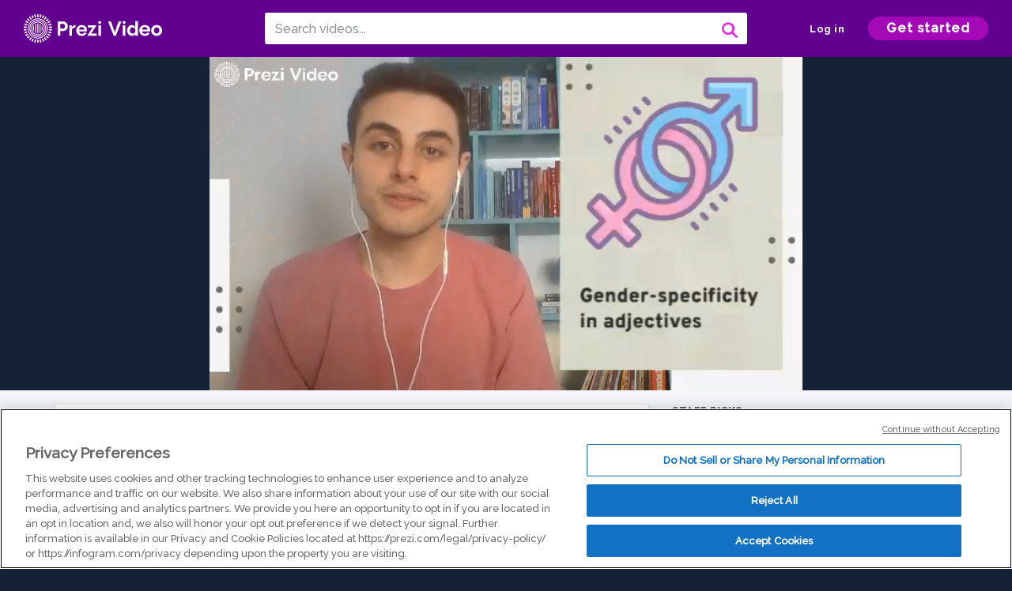

--- FILE ---
content_type: text/html; charset=utf-8
request_url: https://prezi.com/v/vvd16llcbryz/gender-specificity-in-adjectives/
body_size: 13524
content:
<!DOCTYPE html><html lang="en"><head ><!-- OneTrust Cookies Consent Notice start --><script src="https://cdn.cookielaw.org/scripttemplates/otSDKStub.js" data-document-language="true" type="text/javascript" charset="UTF-8" data-domain-script="babb4261-7c8b-4e0d-9b99-ce4e6e126a13"></script><script src="https://package-bundles.prezi.com/cookie-consent/cookie-consent.1.0.6/cookie-consent.js"></script><!-- OneTrust Cookies Consent Notice end --><title>
    Gender-specificity in adjectives by João Vitor Guimarães Sérgio on Prezi Video
</title><link rel="preload" as="font" crossorigin="" type="font/woff2" href="//assets1.prezicdn.net/common/fonts/raleway-regular.woff2"><link rel="preload" as="font" crossorigin="" type="font/woff2" href="//assets1.prezicdn.net/common/fonts/raleway-medium.woff2"><link rel="preload" as="font" crossorigin="" type="font/woff2" href="//assets1.prezicdn.net/common/fonts/raleway-semibold.woff2"><link rel="preload" as="font" crossorigin="" type="font/woff2" href="//assets1.prezicdn.net/common/fonts/raleway-bold.woff2"><!-- Common Metadata --><meta charset="utf-8"><meta http-equiv="X-UA-Compatible" content="IE=edge" /><meta name="viewport" content="width=device-width, initial-scale=1"><meta name="verify-v1" content="eyaAlbc+dH3kl2VfR/7FXmEfNj940c7ERDeqoUWtmUk="><meta name="msvalidate.01" content="256D24D16694018A98CD38E3CB2E4132"><meta name="y_key" content="c35eebc2904a0fbc"><link rel="shortcut icon" href="https://assets.prezicdn.net/assets-versioned/prezipage-versioned/v0.1.0-46-ge7f2ecf3-r20339917199a1/common/img/favicon.ico?v=2" type="image/x-icon"><link rel="apple-touch-icon-precomposed" href="https://assets.prezicdn.net/assets-versioned/prezipage-versioned/v0.1.0-46-ge7f2ecf3-r20339917199a1/common/img/prezi-apple-touch-icon.png"><meta property="og:site_name" content="prezi.com"/><meta property="fb:app_id" content="298315034451"/><meta property="twitter:account_id" content="35860484" /><link rel="canonical" href="https://prezi.com/v/vvd16llcbryz/gender-specificity-in-adjectives/" /><!-- Extra Metadata --><meta property="og:type" content="video.other" /><meta property="og:image:width" content="1280" /><meta property="og:image:height" content="720" /><meta property="og:video" content="https://videocdn.prezi.com/vvd16llcbryz/video.mp4?response-content-disposition=attachment&amp;X-Amz-Algorithm=AWS4-HMAC-SHA256&amp;X-Amz-Credential=AKIA3M6LRY3FRH3FLS6K%2F20260117%2Fus-east-1%2Fs3%2Faws4_request&amp;X-Amz-Date=20260117T180000Z&amp;X-Amz-Expires=21600&amp;X-Amz-SignedHeaders=host&amp;X-Amz-Signature=a076404e4840e81f5f03731df23c12bcf0ea30388113263ee61ea346ee090451" /><meta property="og:video:url" content="https://videocdn.prezi.com/vvd16llcbryz/video.mp4?response-content-disposition=attachment&amp;X-Amz-Algorithm=AWS4-HMAC-SHA256&amp;X-Amz-Credential=AKIA3M6LRY3FRH3FLS6K%2F20260117%2Fus-east-1%2Fs3%2Faws4_request&amp;X-Amz-Date=20260117T180000Z&amp;X-Amz-Expires=21600&amp;X-Amz-SignedHeaders=host&amp;X-Amz-Signature=a076404e4840e81f5f03731df23c12bcf0ea30388113263ee61ea346ee090451" /><meta property="og:video:secure_url" content="https://videocdn.prezi.com/vvd16llcbryz/video.mp4?response-content-disposition=attachment&amp;X-Amz-Algorithm=AWS4-HMAC-SHA256&amp;X-Amz-Credential=AKIA3M6LRY3FRH3FLS6K%2F20260117%2Fus-east-1%2Fs3%2Faws4_request&amp;X-Amz-Date=20260117T180000Z&amp;X-Amz-Expires=21600&amp;X-Amz-SignedHeaders=host&amp;X-Amz-Signature=a076404e4840e81f5f03731df23c12bcf0ea30388113263ee61ea346ee090451" /><meta property="og:video:type" content="video/mp4" /><meta property="og:video:width" content="1280" /><meta property="og:video:height" content="720" /><meta property="description" content="Gender-specificity in adjectives" /><meta property="og:description" content="Gender-specificity in adjectives" /><meta property="og:url" content="https://prezi.com/v/vvd16llcbryz/gender-specificity-in-adjectives/" /><meta property="og:title" content="Gender-specificity in adjectives" /><meta property="og:image" content="https://videothumbcdn.prezi.com/vvd16llcbryz/thumbnail.0000000.jpg" /><meta name="twitter:card" content="summary_large_image" /><meta name="twitter:description" content="Gender-specificity in adjectives" /><meta name="twitter:domain" content="prezi.com" /><meta name="twitter:url" content="https://prezi.com/v/vvd16llcbryz/gender-specificity-in-adjectives/" /><meta name="twitter:title" content="Gender-specificity in adjectives" /><meta name="twitter:image" content="https://videothumbcdn.prezi.com/vvd16llcbryz/thumbnail.0000000.jpg" /><meta name="keywords" content="" /><script type="application/ld+json">
        {"@context": "http://schema.org", "@type": "VideoObject", "contentUrl": "https://videocdn.prezi.com/vvd16llcbryz/video.mp4?response-content-disposition=attachment&X-Amz-Algorithm=AWS4-HMAC-SHA256&X-Amz-Credential=AKIA3M6LRY3FRH3FLS6K%2F20260117%2Fus-east-1%2Fs3%2Faws4_request&X-Amz-Date=20260117T180000Z&X-Amz-Expires=21600&X-Amz-SignedHeaders=host&X-Amz-Signature=a076404e4840e81f5f03731df23c12bcf0ea30388113263ee61ea346ee090451", "description": "Gender-specificity in adjectives", "embedUrl": "https://prezi.com/v/embed/vvd16llcbryz/", "interactionStatistic": {"@type": "InteractionCounter", "interactionType": {"@type": "WatchAction"}, "userInteractionCount": 3}, "name": "Gender-specificity in adjectives", "playerType": "HTML5", "thumbnailUrl": "https://videothumbcdn.prezi.com/vvd16llcbryz/thumbnail.0000000.jpg", "transcript": "", "uploadDate": "2020-11-22T18:12:38"}
    </script><link rel="alternate" type="application/json+oembed" href="https://prezi.com/v/oembed/?format=json&amp;url=https%3A%2F%2Fprezi.com%2Fv%2Fvvd16llcbryz%2Fgender-specificity-in-adjectives%2F" title="Gender-specificity in adjectives" /><link rel="alternate" type="text/xml+oembed" href="https://prezi.com/v/oembed/?format=xml&amp;url=https%3A%2F%2Fprezi.com%2Fv%2Fvvd16llcbryz%2Fgender-specificity-in-adjectives%2F" title="Gender-specificity in adjectives" /><!-- Init window.Site --><script type="text/javascript">
            window.Site = {};
            Site.LOG_SERVICE_ENDPOINT = 'https://hslogger-app.prezi.com/log/';
            Site.LOG_API_ENDPOINT = '//prezi.com';
            Site.user_id = 0;
        </script><!-- Google Data Layer --><!-- Google Tag Manager --><script id="google-tag-manager">
    
        window.dataLayer = window.dataLayer || [];
        dataLayer.push({
            countryCode: 'US'
        });
    
    (function(w,d,s,l,i){w[l]=w[l]||[];w[l].push({'gtm.start': new Date().getTime(),event:'gtm.js'});var f=d.getElementsByTagName(s)[0],j=d.createElement(s),dl=l!='dataLayer'?'&l='+l:'';j.async=true;j.src='//www.googletagmanager.com/gtm.js?id='+i+dl;f.parentNode.insertBefore(j,f);})(window,document,'script','dataLayer','GTM-MQ6FG2');
</script><!-- JS --><script type="text/javascript">
        var pageStartTime = Date.now();
        var appData = JSON.parse("{\u0022description\u0022: \u0022\u0022, \u0022evaluatedFeatures\u0022: {\u0022bb\u002Dadapt\u002Dembed\u002Ddata\u002Dvideo\u002Dview\u002Dpage\u0022: false, \u0022allow\u002Dcontent\u002Dcuration\u0022: false, \u0022video\u002Dchapters\u002Dsave\u002Dcontent\u0022: false, \u0022pv\u002Dview\u002Dpage\u002Daudio\u002Dtranscript\u002Duse\u002Dsrt\u0022: true, \u0022pv\u002Dview\u002Dpage\u002Dview\u002Dsizes\u0022: true, \u0022vc\u002Dabtest\u002Dshow\u002Dvideo\u002Dad\u002Don\u002Dvideos\u0022: false, \u0022vc\u002Dabtest\u002Dshow\u002Dvideo\u002Dad\u002Don\u002Dvideos\u002D\u002Dsignup\u002Dflow\u0022: false, \u0022vc\u002Dabtest\u002Dshow\u002Dvideo\u002Dad\u002Don\u002Dvideos\u002D\u002Dvideo\u002Dpage\u002Dflow\u0022: false, \u0022vc\u002Dabtest\u002Dshow\u002Dvideo\u002Dad\u002Don\u002Dvideos\u002D\u002Dmain\u002Dpage\u002Dflow\u0022: false, \u0022ua\u002Dretest\u002Dctas\u002Dlead\u002Dto\u002Dfreemium\u002Don\u002Dview\u002Dpages\u0022: false}, \u0022isAuthenticated\u0022: false, \u0022isGuest\u0022: false, \u0022isMobile\u0022: false, \u0022lastModifiedDateString\u0022: \u0022Created Nov. 22, 2020\u0022, \u0022viewerEmail\u0022: null, \u0022viewerName\u0022: null, \u0022viewerOid\u0022: null, \u0022presentationMetadata\u0022: {\u0022oid\u0022: \u0022vvd16llcbryz\u0022, \u0022ownerId\u0022: 196702704, \u0022ownerOid\u0022: \u0022sjw6asygo8m9\u0022, \u0022storageName\u0022: \u00220901.static.prezi.com\u0022, \u0022title\u0022: \u0022Gender\u002Dspecificity in adjectives\u0022, \u0022description\u0022: \u0022\u0022, \u0022public\u0022: true, \u0022createdAt\u0022: \u00222020\u002D11\u002D22T18:12:38\u0022, \u0022modifiedAt\u0022: \u00222020\u002D11\u002D22T18:30:52\u0022, \u0022showcaseProhibited\u0022: false, \u0022copyright\u0022: 1, \u0022copyrightAsStr\u0022: \u0022Prezi reusable\u0022, \u0022schemaVersion\u0022: \u0022airv1l1\u0022, \u0022schemaVersionName\u0022: \u0022AIR_VIDEO_LITE\u0022, \u0022productType\u0022: \u0022pitch\u0022, \u0022isNew\u0022: false, \u0022previewUrls\u0022: {\u0022firstFrame\u0022: \u0022https://0901.static.prezi.com/preview/v2/4wwda46ierj3zdknuzrag2mj6x6jc3sachvcdoaizecfr3dnitcq_1_0.png\u0022, \u0022overview\u0022: \u0022https://0901.static.prezi.com/preview/v2/4wwda46ierj3zdknuzrag2mj6x6jc3sachvcdoaizecfr3dnitcq_0_0.png\u0022, \u0022smallerOverview\u0022: \u0022https://0901.static.prezi.com/preview/v2/4wwda46ierj3zdknuzrag2mj6x6jc3sachvcdoaizecfr3dnitcq_2_0.png\u0022, \u0022largerOverview\u0022: \u0022https://0901.static.prezi.com/preview/v2/4wwda46ierj3zdknuzrag2mj6x6jc3sachvcdoaizecfr3dnitcq_3_0.png\u0022}, \u0022absoluteLandingUrl\u0022: \u0022https://prezi.com/v/vvd16llcbryz/gender\u002Dspecificity\u002Din\u002Dadjectives/\u0022, \u0022absoluteMobileLandingUrl\u0022: \u0022https://prezi.com/m/vvd16llcbryz/gender\u002Dspecificity\u002Din\u002Dadjectives/\u0022, \u0022currentVersion\u0022: 2, \u0022StorageId\u0022: 15, \u0022privacy\u0022: \u0022public\u0022, \u0022userPermissions\u0022: {\u0022preziOid\u0022: \u0022vvd16llcbryz\u0022, \u0022userId\u0022: 0, \u0022isViewer\u0022: false, \u0022isCollaborator\u0022: false, \u0022isManager\u0022: false, \u0022canView\u0022: true, \u0022canEdit\u0022: false, \u0022canComment\u0022: false, \u0022canMakeCopy\u0022: true, \u0022canDelete\u0022: false, \u0022canInviteForEdit\u0022: false, \u0022canInviteForView\u0022: false, \u0022canInviteForViewTogether\u0022: false, \u0022canInviteForComment\u0022: false, \u0022canRemoveCollaborator\u0022: false, \u0022canRemoveCommenter\u0022: false, \u0022canPublish\u0022: false, \u0022canDownload\u0022: false, \u0022canUnsubscribe\u0022: false, \u0022canSetReuse\u0022: false, \u0022canSetPrivate\u0022: false}, \u0022qualityScore\u0022: 0, \u0022slug\u0022: \u0022gender\u002Dspecificity\u002Din\u002Dadjectives\u0022, \u0022owner\u0022: {\u0022id\u0022: 196702704, \u0022oid\u0022: \u0022sjw6asygo8m9\u0022, \u0022aboutText\u0022: \u0022\u0022, \u0022firstName\u0022: \u0022Jo\u005Cu00e3o Vitor\u0022, \u0022lastName\u0022: \u0022Guimar\u005Cu00e3es S\u005Cu00e9rgio\u0022, \u0022username\u0022: \u0022sjw6asygo8m9\u0022, \u0022publicDisplayName\u0022: \u0022Jo\u005Cu00e3o Vitor Guimar\u005Cu00e3es S\u005Cu00e9rgio\u0022, \u0022isActive\u0022: true}, \u0022tags\u0022: [], \u0022videoStatus\u0022: \u0022COMPLETED\u0022, \u0022videoStatusMp4\u0022: \u0022COMPLETED\u0022, \u0022videoStatusHls\u0022: \u0022COMPLETED\u0022, \u0022videoUrl\u0022: \u0022https://prezi\u002Dair\u002Dweb.s3.amazonaws.com/vvd16llcbryz/video.mp4\u0022, \u0022videoSignedUrl\u0022: \u0022https://videocdn.prezi.com/vvd16llcbryz/video.mp4?response\u002Dcontent\u002Ddisposition\u003Dattachment\u0026X\u002DAmz\u002DAlgorithm\u003DAWS4\u002DHMAC\u002DSHA256\u0026X\u002DAmz\u002DCredential\u003DAKIA3M6LRY3FRH3FLS6K%2F20260117%2Fus\u002Deast\u002D1%2Fs3%2Faws4_request\u0026X\u002DAmz\u002DDate\u003D20260117T180000Z\u0026X\u002DAmz\u002DExpires\u003D21600\u0026X\u002DAmz\u002DSignedHeaders\u003Dhost\u0026X\u002DAmz\u002DSignature\u003Da076404e4840e81f5f03731df23c12bcf0ea30388113263ee61ea346ee090451\u0022, \u0022videoSignedUrlWithTitle\u0022: \u0022https://videocdn.prezi.com/vvd16llcbryz/video.mp4?response\u002Dcontent\u002Ddisposition\u003Dattachment%3B%20filename%3D%22gender\u002Dspecificity\u002Din\u002Dadjectives.mp4%22\u0026X\u002DAmz\u002DAlgorithm\u003DAWS4\u002DHMAC\u002DSHA256\u0026X\u002DAmz\u002DCredential\u003DAKIA3M6LRY3FRH3FLS6K%2F20260117%2Fus\u002Deast\u002D1%2Fs3%2Faws4_request\u0026X\u002DAmz\u002DDate\u003D20260117T180000Z\u0026X\u002DAmz\u002DExpires\u003D21600\u0026X\u002DAmz\u002DSignedHeaders\u003Dhost\u0026X\u002DAmz\u002DSignature\u003D64831d09006ebafec8f5db552539d541ad48a0101130c1fd42ada9554b6c0e66\u0022, \u0022videoThumbnailUrl\u0022: \u0022https://prezi\u002Dair\u002Dthumbnail.s3.amazonaws.com/vvd16llcbryz/thumbnail.0000000.jpg\u0022, \u0022videoSignedThumbnailUrl\u0022: \u0022https://videothumbcdn.prezi.com/vvd16llcbryz/thumbnail.0000000.jpg\u0022, \u0022videoTranscodingJobId\u0022: \u00221606065557829\u002Dqfrndv\u0022, \u0022videoTranscodingLedgerVersion\u0022: 4, \u0022videoHlsManifestUrl\u0022: \u0022https://prezi\u002Dair\u002Dweb.s3.amazonaws.com/vvd16llcbryz/hls/hls.m3u8\u0022, \u0022videoHlsManifestPlaybackUrl\u0022: \u0022https://streamingcdn.prezi.com/vvd16llcbryz/hls/hls.m3u8\u0022, \u0022hasVideoHlsManifest\u0022: true, \u0022videoHlsManifest\u0022: {\u0022manifests\u0022: [{\u0022meta\u0022: \u0022#EXTM3U\u005Cn#EXT\u002DX\u002DVERSION:3\u005Cn#EXT\u002DX\u002DINDEPENDENT\u002DSEGMENTS\u005Cn#EXT\u002DX\u002DSTREAM\u002DINF:BANDWIDTH\u003D480678,AVERAGE\u002DBANDWIDTH\u003D397160,CODECS\u003D\u005C\u0022avc1.77.30,mp4a.40.2\u005C\u0022,RESOLUTION\u003D640x360,FRAME\u002DRATE\u003D30.000\u005Cn\u0022, \u0022manifest\u0022: \u0022#EXTM3U\u005Cn#EXT\u002DX\u002DVERSION:3\u005Cn#EXT\u002DX\u002DTARGETDURATION:10\u005Cn#EXT\u002DX\u002DMEDIA\u002DSEQUENCE:1\u005Cn#EXT\u002DX\u002DPLAYLIST\u002DTYPE:VOD\u005Cn#EXTINF:10,\u005Cnhttps://streamingcdn.prezi.com/vvd16llcbryz/hls/hls360p_00001.ts?Key\u002DPair\u002DId\u003DAPKAJAMIWKOHB6YSG7TQ\u0026Policy\u003DeyJTdGF0ZW1lbnQiOlt7IlJlc291cmNlIjoiaHR0cHM6Ly9zdHJlYW1pbmdjZG4ucHJlemkuY29tL3Z2ZDE2bGxjYnJ5ei8qIiwiQ29uZGl0aW9uIjp7IkRhdGVMZXNzVGhhbiI6eyJBV1M6RXBvY2hUaW1lIjoxNzY4NzAwNDg3fX19XX0_\u0026Signature\u003DDqJcaAUaNfU4O6e\u002D8JxJXHNwjGW2PgItlo2yJisxJN83mXW~0CXZUoSu~Ghv9SSSJrKBm7Xm2zZvhtrmtOmn7qTR~LYsHM~306S0HwVsHo6\u002DE06~ojhXpm2y9~wKg3n5bcYXNoSWxRasdYwSzURxwqG7ud6WjOsmhYa9geDXnlNrQmNjodWROZCCR7jzmJDwhIvv~cjXHdLlcpwXMV85V9yRXxP9t~1pdsYgyYxy0LisrUFYtWjh8gA4rIrHxLQes~nLizLIF82NqFIfh~aj5r4U\u002DeYtg3AedHRcqVB56yD0aBvgbMW1Bf7itVLEwffsSufKswxz9mr4bDOcZ5zqBw__\u005Cn#EXTINF:10,\u005Cnhttps://streamingcdn.prezi.com/vvd16llcbryz/hls/hls360p_00002.ts?Key\u002DPair\u002DId\u003DAPKAJAMIWKOHB6YSG7TQ\u0026Policy\u003DeyJTdGF0ZW1lbnQiOlt7IlJlc291cmNlIjoiaHR0cHM6Ly9zdHJlYW1pbmdjZG4ucHJlemkuY29tL3Z2ZDE2bGxjYnJ5ei8qIiwiQ29uZGl0aW9uIjp7IkRhdGVMZXNzVGhhbiI6eyJBV1M6RXBvY2hUaW1lIjoxNzY4NzAwNDg3fX19XX0_\u0026Signature\u003DDqJcaAUaNfU4O6e\u002D8JxJXHNwjGW2PgItlo2yJisxJN83mXW~0CXZUoSu~Ghv9SSSJrKBm7Xm2zZvhtrmtOmn7qTR~LYsHM~306S0HwVsHo6\u002DE06~ojhXpm2y9~wKg3n5bcYXNoSWxRasdYwSzURxwqG7ud6WjOsmhYa9geDXnlNrQmNjodWROZCCR7jzmJDwhIvv~cjXHdLlcpwXMV85V9yRXxP9t~1pdsYgyYxy0LisrUFYtWjh8gA4rIrHxLQes~nLizLIF82NqFIfh~aj5r4U\u002DeYtg3AedHRcqVB56yD0aBvgbMW1Bf7itVLEwffsSufKswxz9mr4bDOcZ5zqBw__\u005Cn#EXTINF:10,\u005Cnhttps://streamingcdn.prezi.com/vvd16llcbryz/hls/hls360p_00003.ts?Key\u002DPair\u002DId\u003DAPKAJAMIWKOHB6YSG7TQ\u0026Policy\u003DeyJTdGF0ZW1lbnQiOlt7IlJlc291cmNlIjoiaHR0cHM6Ly9zdHJlYW1pbmdjZG4ucHJlemkuY29tL3Z2ZDE2bGxjYnJ5ei8qIiwiQ29uZGl0aW9uIjp7IkRhdGVMZXNzVGhhbiI6eyJBV1M6RXBvY2hUaW1lIjoxNzY4NzAwNDg3fX19XX0_\u0026Signature\u003DDqJcaAUaNfU4O6e\u002D8JxJXHNwjGW2PgItlo2yJisxJN83mXW~0CXZUoSu~Ghv9SSSJrKBm7Xm2zZvhtrmtOmn7qTR~LYsHM~306S0HwVsHo6\u002DE06~ojhXpm2y9~wKg3n5bcYXNoSWxRasdYwSzURxwqG7ud6WjOsmhYa9geDXnlNrQmNjodWROZCCR7jzmJDwhIvv~cjXHdLlcpwXMV85V9yRXxP9t~1pdsYgyYxy0LisrUFYtWjh8gA4rIrHxLQes~nLizLIF82NqFIfh~aj5r4U\u002DeYtg3AedHRcqVB56yD0aBvgbMW1Bf7itVLEwffsSufKswxz9mr4bDOcZ5zqBw__\u005Cn#EXTINF:10,\u005Cnhttps://streamingcdn.prezi.com/vvd16llcbryz/hls/hls360p_00004.ts?Key\u002DPair\u002DId\u003DAPKAJAMIWKOHB6YSG7TQ\u0026Policy\u003DeyJTdGF0ZW1lbnQiOlt7IlJlc291cmNlIjoiaHR0cHM6Ly9zdHJlYW1pbmdjZG4ucHJlemkuY29tL3Z2ZDE2bGxjYnJ5ei8qIiwiQ29uZGl0aW9uIjp7IkRhdGVMZXNzVGhhbiI6eyJBV1M6RXBvY2hUaW1lIjoxNzY4NzAwNDg3fX19XX0_\u0026Signature\u003DDqJcaAUaNfU4O6e\u002D8JxJXHNwjGW2PgItlo2yJisxJN83mXW~0CXZUoSu~Ghv9SSSJrKBm7Xm2zZvhtrmtOmn7qTR~LYsHM~306S0HwVsHo6\u002DE06~ojhXpm2y9~wKg3n5bcYXNoSWxRasdYwSzURxwqG7ud6WjOsmhYa9geDXnlNrQmNjodWROZCCR7jzmJDwhIvv~cjXHdLlcpwXMV85V9yRXxP9t~1pdsYgyYxy0LisrUFYtWjh8gA4rIrHxLQes~nLizLIF82NqFIfh~aj5r4U\u002DeYtg3AedHRcqVB56yD0aBvgbMW1Bf7itVLEwffsSufKswxz9mr4bDOcZ5zqBw__\u005Cn#EXTINF:10,\u005Cnhttps://streamingcdn.prezi.com/vvd16llcbryz/hls/hls360p_00005.ts?Key\u002DPair\u002DId\u003DAPKAJAMIWKOHB6YSG7TQ\u0026Policy\u003DeyJTdGF0ZW1lbnQiOlt7IlJlc291cmNlIjoiaHR0cHM6Ly9zdHJlYW1pbmdjZG4ucHJlemkuY29tL3Z2ZDE2bGxjYnJ5ei8qIiwiQ29uZGl0aW9uIjp7IkRhdGVMZXNzVGhhbiI6eyJBV1M6RXBvY2hUaW1lIjoxNzY4NzAwNDg3fX19XX0_\u0026Signature\u003DDqJcaAUaNfU4O6e\u002D8JxJXHNwjGW2PgItlo2yJisxJN83mXW~0CXZUoSu~Ghv9SSSJrKBm7Xm2zZvhtrmtOmn7qTR~LYsHM~306S0HwVsHo6\u002DE06~ojhXpm2y9~wKg3n5bcYXNoSWxRasdYwSzURxwqG7ud6WjOsmhYa9geDXnlNrQmNjodWROZCCR7jzmJDwhIvv~cjXHdLlcpwXMV85V9yRXxP9t~1pdsYgyYxy0LisrUFYtWjh8gA4rIrHxLQes~nLizLIF82NqFIfh~aj5r4U\u002DeYtg3AedHRcqVB56yD0aBvgbMW1Bf7itVLEwffsSufKswxz9mr4bDOcZ5zqBw__\u005Cn#EXTINF:10,\u005Cnhttps://streamingcdn.prezi.com/vvd16llcbryz/hls/hls360p_00006.ts?Key\u002DPair\u002DId\u003DAPKAJAMIWKOHB6YSG7TQ\u0026Policy\u003DeyJTdGF0ZW1lbnQiOlt7IlJlc291cmNlIjoiaHR0cHM6Ly9zdHJlYW1pbmdjZG4ucHJlemkuY29tL3Z2ZDE2bGxjYnJ5ei8qIiwiQ29uZGl0aW9uIjp7IkRhdGVMZXNzVGhhbiI6eyJBV1M6RXBvY2hUaW1lIjoxNzY4NzAwNDg3fX19XX0_\u0026Signature\u003DDqJcaAUaNfU4O6e\u002D8JxJXHNwjGW2PgItlo2yJisxJN83mXW~0CXZUoSu~Ghv9SSSJrKBm7Xm2zZvhtrmtOmn7qTR~LYsHM~306S0HwVsHo6\u002DE06~ojhXpm2y9~wKg3n5bcYXNoSWxRasdYwSzURxwqG7ud6WjOsmhYa9geDXnlNrQmNjodWROZCCR7jzmJDwhIvv~cjXHdLlcpwXMV85V9yRXxP9t~1pdsYgyYxy0LisrUFYtWjh8gA4rIrHxLQes~nLizLIF82NqFIfh~aj5r4U\u002DeYtg3AedHRcqVB56yD0aBvgbMW1Bf7itVLEwffsSufKswxz9mr4bDOcZ5zqBw__\u005Cn#EXTINF:10,\u005Cnhttps://streamingcdn.prezi.com/vvd16llcbryz/hls/hls360p_00007.ts?Key\u002DPair\u002DId\u003DAPKAJAMIWKOHB6YSG7TQ\u0026Policy\u003DeyJTdGF0ZW1lbnQiOlt7IlJlc291cmNlIjoiaHR0cHM6Ly9zdHJlYW1pbmdjZG4ucHJlemkuY29tL3Z2ZDE2bGxjYnJ5ei8qIiwiQ29uZGl0aW9uIjp7IkRhdGVMZXNzVGhhbiI6eyJBV1M6RXBvY2hUaW1lIjoxNzY4NzAwNDg3fX19XX0_\u0026Signature\u003DDqJcaAUaNfU4O6e\u002D8JxJXHNwjGW2PgItlo2yJisxJN83mXW~0CXZUoSu~Ghv9SSSJrKBm7Xm2zZvhtrmtOmn7qTR~LYsHM~306S0HwVsHo6\u002DE06~ojhXpm2y9~wKg3n5bcYXNoSWxRasdYwSzURxwqG7ud6WjOsmhYa9geDXnlNrQmNjodWROZCCR7jzmJDwhIvv~cjXHdLlcpwXMV85V9yRXxP9t~1pdsYgyYxy0LisrUFYtWjh8gA4rIrHxLQes~nLizLIF82NqFIfh~aj5r4U\u002DeYtg3AedHRcqVB56yD0aBvgbMW1Bf7itVLEwffsSufKswxz9mr4bDOcZ5zqBw__\u005Cn#EXTINF:10,\u005Cnhttps://streamingcdn.prezi.com/vvd16llcbryz/hls/hls360p_00008.ts?Key\u002DPair\u002DId\u003DAPKAJAMIWKOHB6YSG7TQ\u0026Policy\u003DeyJTdGF0ZW1lbnQiOlt7IlJlc291cmNlIjoiaHR0cHM6Ly9zdHJlYW1pbmdjZG4ucHJlemkuY29tL3Z2ZDE2bGxjYnJ5ei8qIiwiQ29uZGl0aW9uIjp7IkRhdGVMZXNzVGhhbiI6eyJBV1M6RXBvY2hUaW1lIjoxNzY4NzAwNDg3fX19XX0_\u0026Signature\u003DDqJcaAUaNfU4O6e\u002D8JxJXHNwjGW2PgItlo2yJisxJN83mXW~0CXZUoSu~Ghv9SSSJrKBm7Xm2zZvhtrmtOmn7qTR~LYsHM~306S0HwVsHo6\u002DE06~ojhXpm2y9~wKg3n5bcYXNoSWxRasdYwSzURxwqG7ud6WjOsmhYa9geDXnlNrQmNjodWROZCCR7jzmJDwhIvv~cjXHdLlcpwXMV85V9yRXxP9t~1pdsYgyYxy0LisrUFYtWjh8gA4rIrHxLQes~nLizLIF82NqFIfh~aj5r4U\u002DeYtg3AedHRcqVB56yD0aBvgbMW1Bf7itVLEwffsSufKswxz9mr4bDOcZ5zqBw__\u005Cn#EXTINF:10,\u005Cnhttps://streamingcdn.prezi.com/vvd16llcbryz/hls/hls360p_00009.ts?Key\u002DPair\u002DId\u003DAPKAJAMIWKOHB6YSG7TQ\u0026Policy\u003DeyJTdGF0ZW1lbnQiOlt7IlJlc291cmNlIjoiaHR0cHM6Ly9zdHJlYW1pbmdjZG4ucHJlemkuY29tL3Z2ZDE2bGxjYnJ5ei8qIiwiQ29uZGl0aW9uIjp7IkRhdGVMZXNzVGhhbiI6eyJBV1M6RXBvY2hUaW1lIjoxNzY4NzAwNDg3fX19XX0_\u0026Signature\u003DDqJcaAUaNfU4O6e\u002D8JxJXHNwjGW2PgItlo2yJisxJN83mXW~0CXZUoSu~Ghv9SSSJrKBm7Xm2zZvhtrmtOmn7qTR~LYsHM~306S0HwVsHo6\u002DE06~ojhXpm2y9~wKg3n5bcYXNoSWxRasdYwSzURxwqG7ud6WjOsmhYa9geDXnlNrQmNjodWROZCCR7jzmJDwhIvv~cjXHdLlcpwXMV85V9yRXxP9t~1pdsYgyYxy0LisrUFYtWjh8gA4rIrHxLQes~nLizLIF82NqFIfh~aj5r4U\u002DeYtg3AedHRcqVB56yD0aBvgbMW1Bf7itVLEwffsSufKswxz9mr4bDOcZ5zqBw__\u005Cn#EXTINF:10,\u005Cnhttps://streamingcdn.prezi.com/vvd16llcbryz/hls/hls360p_00010.ts?Key\u002DPair\u002DId\u003DAPKAJAMIWKOHB6YSG7TQ\u0026Policy\u003DeyJTdGF0ZW1lbnQiOlt7IlJlc291cmNlIjoiaHR0cHM6Ly9zdHJlYW1pbmdjZG4ucHJlemkuY29tL3Z2ZDE2bGxjYnJ5ei8qIiwiQ29uZGl0aW9uIjp7IkRhdGVMZXNzVGhhbiI6eyJBV1M6RXBvY2hUaW1lIjoxNzY4NzAwNDg3fX19XX0_\u0026Signature\u003DDqJcaAUaNfU4O6e\u002D8JxJXHNwjGW2PgItlo2yJisxJN83mXW~0CXZUoSu~Ghv9SSSJrKBm7Xm2zZvhtrmtOmn7qTR~LYsHM~306S0HwVsHo6\u002DE06~ojhXpm2y9~wKg3n5bcYXNoSWxRasdYwSzURxwqG7ud6WjOsmhYa9geDXnlNrQmNjodWROZCCR7jzmJDwhIvv~cjXHdLlcpwXMV85V9yRXxP9t~1pdsYgyYxy0LisrUFYtWjh8gA4rIrHxLQes~nLizLIF82NqFIfh~aj5r4U\u002DeYtg3AedHRcqVB56yD0aBvgbMW1Bf7itVLEwffsSufKswxz9mr4bDOcZ5zqBw__\u005Cn#EXTINF:10,\u005Cnhttps://streamingcdn.prezi.com/vvd16llcbryz/hls/hls360p_00011.ts?Key\u002DPair\u002DId\u003DAPKAJAMIWKOHB6YSG7TQ\u0026Policy\u003DeyJTdGF0ZW1lbnQiOlt7IlJlc291cmNlIjoiaHR0cHM6Ly9zdHJlYW1pbmdjZG4ucHJlemkuY29tL3Z2ZDE2bGxjYnJ5ei8qIiwiQ29uZGl0aW9uIjp7IkRhdGVMZXNzVGhhbiI6eyJBV1M6RXBvY2hUaW1lIjoxNzY4NzAwNDg3fX19XX0_\u0026Signature\u003DDqJcaAUaNfU4O6e\u002D8JxJXHNwjGW2PgItlo2yJisxJN83mXW~0CXZUoSu~Ghv9SSSJrKBm7Xm2zZvhtrmtOmn7qTR~LYsHM~306S0HwVsHo6\u002DE06~ojhXpm2y9~wKg3n5bcYXNoSWxRasdYwSzURxwqG7ud6WjOsmhYa9geDXnlNrQmNjodWROZCCR7jzmJDwhIvv~cjXHdLlcpwXMV85V9yRXxP9t~1pdsYgyYxy0LisrUFYtWjh8gA4rIrHxLQes~nLizLIF82NqFIfh~aj5r4U\u002DeYtg3AedHRcqVB56yD0aBvgbMW1Bf7itVLEwffsSufKswxz9mr4bDOcZ5zqBw__\u005Cn#EXTINF:10,\u005Cnhttps://streamingcdn.prezi.com/vvd16llcbryz/hls/hls360p_00012.ts?Key\u002DPair\u002DId\u003DAPKAJAMIWKOHB6YSG7TQ\u0026Policy\u003DeyJTdGF0ZW1lbnQiOlt7IlJlc291cmNlIjoiaHR0cHM6Ly9zdHJlYW1pbmdjZG4ucHJlemkuY29tL3Z2ZDE2bGxjYnJ5ei8qIiwiQ29uZGl0aW9uIjp7IkRhdGVMZXNzVGhhbiI6eyJBV1M6RXBvY2hUaW1lIjoxNzY4NzAwNDg3fX19XX0_\u0026Signature\u003DDqJcaAUaNfU4O6e\u002D8JxJXHNwjGW2PgItlo2yJisxJN83mXW~0CXZUoSu~Ghv9SSSJrKBm7Xm2zZvhtrmtOmn7qTR~LYsHM~306S0HwVsHo6\u002DE06~ojhXpm2y9~wKg3n5bcYXNoSWxRasdYwSzURxwqG7ud6WjOsmhYa9geDXnlNrQmNjodWROZCCR7jzmJDwhIvv~cjXHdLlcpwXMV85V9yRXxP9t~1pdsYgyYxy0LisrUFYtWjh8gA4rIrHxLQes~nLizLIF82NqFIfh~aj5r4U\u002DeYtg3AedHRcqVB56yD0aBvgbMW1Bf7itVLEwffsSufKswxz9mr4bDOcZ5zqBw__\u005Cn#EXTINF:10,\u005Cnhttps://streamingcdn.prezi.com/vvd16llcbryz/hls/hls360p_00013.ts?Key\u002DPair\u002DId\u003DAPKAJAMIWKOHB6YSG7TQ\u0026Policy\u003DeyJTdGF0ZW1lbnQiOlt7IlJlc291cmNlIjoiaHR0cHM6Ly9zdHJlYW1pbmdjZG4ucHJlemkuY29tL3Z2ZDE2bGxjYnJ5ei8qIiwiQ29uZGl0aW9uIjp7IkRhdGVMZXNzVGhhbiI6eyJBV1M6RXBvY2hUaW1lIjoxNzY4NzAwNDg3fX19XX0_\u0026Signature\u003DDqJcaAUaNfU4O6e\u002D8JxJXHNwjGW2PgItlo2yJisxJN83mXW~0CXZUoSu~Ghv9SSSJrKBm7Xm2zZvhtrmtOmn7qTR~LYsHM~306S0HwVsHo6\u002DE06~ojhXpm2y9~wKg3n5bcYXNoSWxRasdYwSzURxwqG7ud6WjOsmhYa9geDXnlNrQmNjodWROZCCR7jzmJDwhIvv~cjXHdLlcpwXMV85V9yRXxP9t~1pdsYgyYxy0LisrUFYtWjh8gA4rIrHxLQes~nLizLIF82NqFIfh~aj5r4U\u002DeYtg3AedHRcqVB56yD0aBvgbMW1Bf7itVLEwffsSufKswxz9mr4bDOcZ5zqBw__\u005Cn#EXTINF:10,\u005Cnhttps://streamingcdn.prezi.com/vvd16llcbryz/hls/hls360p_00014.ts?Key\u002DPair\u002DId\u003DAPKAJAMIWKOHB6YSG7TQ\u0026Policy\u003DeyJTdGF0ZW1lbnQiOlt7IlJlc291cmNlIjoiaHR0cHM6Ly9zdHJlYW1pbmdjZG4ucHJlemkuY29tL3Z2ZDE2bGxjYnJ5ei8qIiwiQ29uZGl0aW9uIjp7IkRhdGVMZXNzVGhhbiI6eyJBV1M6RXBvY2hUaW1lIjoxNzY4NzAwNDg3fX19XX0_\u0026Signature\u003DDqJcaAUaNfU4O6e\u002D8JxJXHNwjGW2PgItlo2yJisxJN83mXW~0CXZUoSu~Ghv9SSSJrKBm7Xm2zZvhtrmtOmn7qTR~LYsHM~306S0HwVsHo6\u002DE06~ojhXpm2y9~wKg3n5bcYXNoSWxRasdYwSzURxwqG7ud6WjOsmhYa9geDXnlNrQmNjodWROZCCR7jzmJDwhIvv~cjXHdLlcpwXMV85V9yRXxP9t~1pdsYgyYxy0LisrUFYtWjh8gA4rIrHxLQes~nLizLIF82NqFIfh~aj5r4U\u002DeYtg3AedHRcqVB56yD0aBvgbMW1Bf7itVLEwffsSufKswxz9mr4bDOcZ5zqBw__\u005Cn#EXTINF:10,\u005Cnhttps://streamingcdn.prezi.com/vvd16llcbryz/hls/hls360p_00015.ts?Key\u002DPair\u002DId\u003DAPKAJAMIWKOHB6YSG7TQ\u0026Policy\u003DeyJTdGF0ZW1lbnQiOlt7IlJlc291cmNlIjoiaHR0cHM6Ly9zdHJlYW1pbmdjZG4ucHJlemkuY29tL3Z2ZDE2bGxjYnJ5ei8qIiwiQ29uZGl0aW9uIjp7IkRhdGVMZXNzVGhhbiI6eyJBV1M6RXBvY2hUaW1lIjoxNzY4NzAwNDg3fX19XX0_\u0026Signature\u003DDqJcaAUaNfU4O6e\u002D8JxJXHNwjGW2PgItlo2yJisxJN83mXW~0CXZUoSu~Ghv9SSSJrKBm7Xm2zZvhtrmtOmn7qTR~LYsHM~306S0HwVsHo6\u002DE06~ojhXpm2y9~wKg3n5bcYXNoSWxRasdYwSzURxwqG7ud6WjOsmhYa9geDXnlNrQmNjodWROZCCR7jzmJDwhIvv~cjXHdLlcpwXMV85V9yRXxP9t~1pdsYgyYxy0LisrUFYtWjh8gA4rIrHxLQes~nLizLIF82NqFIfh~aj5r4U\u002DeYtg3AedHRcqVB56yD0aBvgbMW1Bf7itVLEwffsSufKswxz9mr4bDOcZ5zqBw__\u005Cn#EXTINF:10,\u005Cnhttps://streamingcdn.prezi.com/vvd16llcbryz/hls/hls360p_00016.ts?Key\u002DPair\u002DId\u003DAPKAJAMIWKOHB6YSG7TQ\u0026Policy\u003DeyJTdGF0ZW1lbnQiOlt7IlJlc291cmNlIjoiaHR0cHM6Ly9zdHJlYW1pbmdjZG4ucHJlemkuY29tL3Z2ZDE2bGxjYnJ5ei8qIiwiQ29uZGl0aW9uIjp7IkRhdGVMZXNzVGhhbiI6eyJBV1M6RXBvY2hUaW1lIjoxNzY4NzAwNDg3fX19XX0_\u0026Signature\u003DDqJcaAUaNfU4O6e\u002D8JxJXHNwjGW2PgItlo2yJisxJN83mXW~0CXZUoSu~Ghv9SSSJrKBm7Xm2zZvhtrmtOmn7qTR~LYsHM~306S0HwVsHo6\u002DE06~ojhXpm2y9~wKg3n5bcYXNoSWxRasdYwSzURxwqG7ud6WjOsmhYa9geDXnlNrQmNjodWROZCCR7jzmJDwhIvv~cjXHdLlcpwXMV85V9yRXxP9t~1pdsYgyYxy0LisrUFYtWjh8gA4rIrHxLQes~nLizLIF82NqFIfh~aj5r4U\u002DeYtg3AedHRcqVB56yD0aBvgbMW1Bf7itVLEwffsSufKswxz9mr4bDOcZ5zqBw__\u005Cn#EXTINF:10,\u005Cnhttps://streamingcdn.prezi.com/vvd16llcbryz/hls/hls360p_00017.ts?Key\u002DPair\u002DId\u003DAPKAJAMIWKOHB6YSG7TQ\u0026Policy\u003DeyJTdGF0ZW1lbnQiOlt7IlJlc291cmNlIjoiaHR0cHM6Ly9zdHJlYW1pbmdjZG4ucHJlemkuY29tL3Z2ZDE2bGxjYnJ5ei8qIiwiQ29uZGl0aW9uIjp7IkRhdGVMZXNzVGhhbiI6eyJBV1M6RXBvY2hUaW1lIjoxNzY4NzAwNDg3fX19XX0_\u0026Signature\u003DDqJcaAUaNfU4O6e\u002D8JxJXHNwjGW2PgItlo2yJisxJN83mXW~0CXZUoSu~Ghv9SSSJrKBm7Xm2zZvhtrmtOmn7qTR~LYsHM~306S0HwVsHo6\u002DE06~ojhXpm2y9~wKg3n5bcYXNoSWxRasdYwSzURxwqG7ud6WjOsmhYa9geDXnlNrQmNjodWROZCCR7jzmJDwhIvv~cjXHdLlcpwXMV85V9yRXxP9t~1pdsYgyYxy0LisrUFYtWjh8gA4rIrHxLQes~nLizLIF82NqFIfh~aj5r4U\u002DeYtg3AedHRcqVB56yD0aBvgbMW1Bf7itVLEwffsSufKswxz9mr4bDOcZ5zqBw__\u005Cn#EXTINF:10,\u005Cnhttps://streamingcdn.prezi.com/vvd16llcbryz/hls/hls360p_00018.ts?Key\u002DPair\u002DId\u003DAPKAJAMIWKOHB6YSG7TQ\u0026Policy\u003DeyJTdGF0ZW1lbnQiOlt7IlJlc291cmNlIjoiaHR0cHM6Ly9zdHJlYW1pbmdjZG4ucHJlemkuY29tL3Z2ZDE2bGxjYnJ5ei8qIiwiQ29uZGl0aW9uIjp7IkRhdGVMZXNzVGhhbiI6eyJBV1M6RXBvY2hUaW1lIjoxNzY4NzAwNDg3fX19XX0_\u0026Signature\u003DDqJcaAUaNfU4O6e\u002D8JxJXHNwjGW2PgItlo2yJisxJN83mXW~0CXZUoSu~Ghv9SSSJrKBm7Xm2zZvhtrmtOmn7qTR~LYsHM~306S0HwVsHo6\u002DE06~ojhXpm2y9~wKg3n5bcYXNoSWxRasdYwSzURxwqG7ud6WjOsmhYa9geDXnlNrQmNjodWROZCCR7jzmJDwhIvv~cjXHdLlcpwXMV85V9yRXxP9t~1pdsYgyYxy0LisrUFYtWjh8gA4rIrHxLQes~nLizLIF82NqFIfh~aj5r4U\u002DeYtg3AedHRcqVB56yD0aBvgbMW1Bf7itVLEwffsSufKswxz9mr4bDOcZ5zqBw__\u005Cn#EXTINF:10,\u005Cnhttps://streamingcdn.prezi.com/vvd16llcbryz/hls/hls360p_00019.ts?Key\u002DPair\u002DId\u003DAPKAJAMIWKOHB6YSG7TQ\u0026Policy\u003DeyJTdGF0ZW1lbnQiOlt7IlJlc291cmNlIjoiaHR0cHM6Ly9zdHJlYW1pbmdjZG4ucHJlemkuY29tL3Z2ZDE2bGxjYnJ5ei8qIiwiQ29uZGl0aW9uIjp7IkRhdGVMZXNzVGhhbiI6eyJBV1M6RXBvY2hUaW1lIjoxNzY4NzAwNDg3fX19XX0_\u0026Signature\u003DDqJcaAUaNfU4O6e\u002D8JxJXHNwjGW2PgItlo2yJisxJN83mXW~0CXZUoSu~Ghv9SSSJrKBm7Xm2zZvhtrmtOmn7qTR~LYsHM~306S0HwVsHo6\u002DE06~ojhXpm2y9~wKg3n5bcYXNoSWxRasdYwSzURxwqG7ud6WjOsmhYa9geDXnlNrQmNjodWROZCCR7jzmJDwhIvv~cjXHdLlcpwXMV85V9yRXxP9t~1pdsYgyYxy0LisrUFYtWjh8gA4rIrHxLQes~nLizLIF82NqFIfh~aj5r4U\u002DeYtg3AedHRcqVB56yD0aBvgbMW1Bf7itVLEwffsSufKswxz9mr4bDOcZ5zqBw__\u005Cn#EXTINF:10,\u005Cnhttps://streamingcdn.prezi.com/vvd16llcbryz/hls/hls360p_00020.ts?Key\u002DPair\u002DId\u003DAPKAJAMIWKOHB6YSG7TQ\u0026Policy\u003DeyJTdGF0ZW1lbnQiOlt7IlJlc291cmNlIjoiaHR0cHM6Ly9zdHJlYW1pbmdjZG4ucHJlemkuY29tL3Z2ZDE2bGxjYnJ5ei8qIiwiQ29uZGl0aW9uIjp7IkRhdGVMZXNzVGhhbiI6eyJBV1M6RXBvY2hUaW1lIjoxNzY4NzAwNDg3fX19XX0_\u0026Signature\u003DDqJcaAUaNfU4O6e\u002D8JxJXHNwjGW2PgItlo2yJisxJN83mXW~0CXZUoSu~Ghv9SSSJrKBm7Xm2zZvhtrmtOmn7qTR~LYsHM~306S0HwVsHo6\u002DE06~ojhXpm2y9~wKg3n5bcYXNoSWxRasdYwSzURxwqG7ud6WjOsmhYa9geDXnlNrQmNjodWROZCCR7jzmJDwhIvv~cjXHdLlcpwXMV85V9yRXxP9t~1pdsYgyYxy0LisrUFYtWjh8gA4rIrHxLQes~nLizLIF82NqFIfh~aj5r4U\u002DeYtg3AedHRcqVB56yD0aBvgbMW1Bf7itVLEwffsSufKswxz9mr4bDOcZ5zqBw__\u005Cn#EXTINF:10,\u005Cnhttps://streamingcdn.prezi.com/vvd16llcbryz/hls/hls360p_00021.ts?Key\u002DPair\u002DId\u003DAPKAJAMIWKOHB6YSG7TQ\u0026Policy\u003DeyJTdGF0ZW1lbnQiOlt7IlJlc291cmNlIjoiaHR0cHM6Ly9zdHJlYW1pbmdjZG4ucHJlemkuY29tL3Z2ZDE2bGxjYnJ5ei8qIiwiQ29uZGl0aW9uIjp7IkRhdGVMZXNzVGhhbiI6eyJBV1M6RXBvY2hUaW1lIjoxNzY4NzAwNDg3fX19XX0_\u0026Signature\u003DDqJcaAUaNfU4O6e\u002D8JxJXHNwjGW2PgItlo2yJisxJN83mXW~0CXZUoSu~Ghv9SSSJrKBm7Xm2zZvhtrmtOmn7qTR~LYsHM~306S0HwVsHo6\u002DE06~ojhXpm2y9~wKg3n5bcYXNoSWxRasdYwSzURxwqG7ud6WjOsmhYa9geDXnlNrQmNjodWROZCCR7jzmJDwhIvv~cjXHdLlcpwXMV85V9yRXxP9t~1pdsYgyYxy0LisrUFYtWjh8gA4rIrHxLQes~nLizLIF82NqFIfh~aj5r4U\u002DeYtg3AedHRcqVB56yD0aBvgbMW1Bf7itVLEwffsSufKswxz9mr4bDOcZ5zqBw__\u005Cn#EXTINF:10,\u005Cnhttps://streamingcdn.prezi.com/vvd16llcbryz/hls/hls360p_00022.ts?Key\u002DPair\u002DId\u003DAPKAJAMIWKOHB6YSG7TQ\u0026Policy\u003DeyJTdGF0ZW1lbnQiOlt7IlJlc291cmNlIjoiaHR0cHM6Ly9zdHJlYW1pbmdjZG4ucHJlemkuY29tL3Z2ZDE2bGxjYnJ5ei8qIiwiQ29uZGl0aW9uIjp7IkRhdGVMZXNzVGhhbiI6eyJBV1M6RXBvY2hUaW1lIjoxNzY4NzAwNDg3fX19XX0_\u0026Signature\u003DDqJcaAUaNfU4O6e\u002D8JxJXHNwjGW2PgItlo2yJisxJN83mXW~0CXZUoSu~Ghv9SSSJrKBm7Xm2zZvhtrmtOmn7qTR~LYsHM~306S0HwVsHo6\u002DE06~ojhXpm2y9~wKg3n5bcYXNoSWxRasdYwSzURxwqG7ud6WjOsmhYa9geDXnlNrQmNjodWROZCCR7jzmJDwhIvv~cjXHdLlcpwXMV85V9yRXxP9t~1pdsYgyYxy0LisrUFYtWjh8gA4rIrHxLQes~nLizLIF82NqFIfh~aj5r4U\u002DeYtg3AedHRcqVB56yD0aBvgbMW1Bf7itVLEwffsSufKswxz9mr4bDOcZ5zqBw__\u005Cn#EXTINF:10,\u005Cnhttps://streamingcdn.prezi.com/vvd16llcbryz/hls/hls360p_00023.ts?Key\u002DPair\u002DId\u003DAPKAJAMIWKOHB6YSG7TQ\u0026Policy\u003DeyJTdGF0ZW1lbnQiOlt7IlJlc291cmNlIjoiaHR0cHM6Ly9zdHJlYW1pbmdjZG4ucHJlemkuY29tL3Z2ZDE2bGxjYnJ5ei8qIiwiQ29uZGl0aW9uIjp7IkRhdGVMZXNzVGhhbiI6eyJBV1M6RXBvY2hUaW1lIjoxNzY4NzAwNDg3fX19XX0_\u0026Signature\u003DDqJcaAUaNfU4O6e\u002D8JxJXHNwjGW2PgItlo2yJisxJN83mXW~0CXZUoSu~Ghv9SSSJrKBm7Xm2zZvhtrmtOmn7qTR~LYsHM~306S0HwVsHo6\u002DE06~ojhXpm2y9~wKg3n5bcYXNoSWxRasdYwSzURxwqG7ud6WjOsmhYa9geDXnlNrQmNjodWROZCCR7jzmJDwhIvv~cjXHdLlcpwXMV85V9yRXxP9t~1pdsYgyYxy0LisrUFYtWjh8gA4rIrHxLQes~nLizLIF82NqFIfh~aj5r4U\u002DeYtg3AedHRcqVB56yD0aBvgbMW1Bf7itVLEwffsSufKswxz9mr4bDOcZ5zqBw__\u005Cn#EXTINF:10,\u005Cnhttps://streamingcdn.prezi.com/vvd16llcbryz/hls/hls360p_00024.ts?Key\u002DPair\u002DId\u003DAPKAJAMIWKOHB6YSG7TQ\u0026Policy\u003DeyJTdGF0ZW1lbnQiOlt7IlJlc291cmNlIjoiaHR0cHM6Ly9zdHJlYW1pbmdjZG4ucHJlemkuY29tL3Z2ZDE2bGxjYnJ5ei8qIiwiQ29uZGl0aW9uIjp7IkRhdGVMZXNzVGhhbiI6eyJBV1M6RXBvY2hUaW1lIjoxNzY4NzAwNDg3fX19XX0_\u0026Signature\u003DDqJcaAUaNfU4O6e\u002D8JxJXHNwjGW2PgItlo2yJisxJN83mXW~0CXZUoSu~Ghv9SSSJrKBm7Xm2zZvhtrmtOmn7qTR~LYsHM~306S0HwVsHo6\u002DE06~ojhXpm2y9~wKg3n5bcYXNoSWxRasdYwSzURxwqG7ud6WjOsmhYa9geDXnlNrQmNjodWROZCCR7jzmJDwhIvv~cjXHdLlcpwXMV85V9yRXxP9t~1pdsYgyYxy0LisrUFYtWjh8gA4rIrHxLQes~nLizLIF82NqFIfh~aj5r4U\u002DeYtg3AedHRcqVB56yD0aBvgbMW1Bf7itVLEwffsSufKswxz9mr4bDOcZ5zqBw__\u005Cn#EXTINF:10,\u005Cnhttps://streamingcdn.prezi.com/vvd16llcbryz/hls/hls360p_00025.ts?Key\u002DPair\u002DId\u003DAPKAJAMIWKOHB6YSG7TQ\u0026Policy\u003DeyJTdGF0ZW1lbnQiOlt7IlJlc291cmNlIjoiaHR0cHM6Ly9zdHJlYW1pbmdjZG4ucHJlemkuY29tL3Z2ZDE2bGxjYnJ5ei8qIiwiQ29uZGl0aW9uIjp7IkRhdGVMZXNzVGhhbiI6eyJBV1M6RXBvY2hUaW1lIjoxNzY4NzAwNDg3fX19XX0_\u0026Signature\u003DDqJcaAUaNfU4O6e\u002D8JxJXHNwjGW2PgItlo2yJisxJN83mXW~0CXZUoSu~Ghv9SSSJrKBm7Xm2zZvhtrmtOmn7qTR~LYsHM~306S0HwVsHo6\u002DE06~ojhXpm2y9~wKg3n5bcYXNoSWxRasdYwSzURxwqG7ud6WjOsmhYa9geDXnlNrQmNjodWROZCCR7jzmJDwhIvv~cjXHdLlcpwXMV85V9yRXxP9t~1pdsYgyYxy0LisrUFYtWjh8gA4rIrHxLQes~nLizLIF82NqFIfh~aj5r4U\u002DeYtg3AedHRcqVB56yD0aBvgbMW1Bf7itVLEwffsSufKswxz9mr4bDOcZ5zqBw__\u005Cn#EXTINF:10,\u005Cnhttps://streamingcdn.prezi.com/vvd16llcbryz/hls/hls360p_00026.ts?Key\u002DPair\u002DId\u003DAPKAJAMIWKOHB6YSG7TQ\u0026Policy\u003DeyJTdGF0ZW1lbnQiOlt7IlJlc291cmNlIjoiaHR0cHM6Ly9zdHJlYW1pbmdjZG4ucHJlemkuY29tL3Z2ZDE2bGxjYnJ5ei8qIiwiQ29uZGl0aW9uIjp7IkRhdGVMZXNzVGhhbiI6eyJBV1M6RXBvY2hUaW1lIjoxNzY4NzAwNDg3fX19XX0_\u0026Signature\u003DDqJcaAUaNfU4O6e\u002D8JxJXHNwjGW2PgItlo2yJisxJN83mXW~0CXZUoSu~Ghv9SSSJrKBm7Xm2zZvhtrmtOmn7qTR~LYsHM~306S0HwVsHo6\u002DE06~ojhXpm2y9~wKg3n5bcYXNoSWxRasdYwSzURxwqG7ud6WjOsmhYa9geDXnlNrQmNjodWROZCCR7jzmJDwhIvv~cjXHdLlcpwXMV85V9yRXxP9t~1pdsYgyYxy0LisrUFYtWjh8gA4rIrHxLQes~nLizLIF82NqFIfh~aj5r4U\u002DeYtg3AedHRcqVB56yD0aBvgbMW1Bf7itVLEwffsSufKswxz9mr4bDOcZ5zqBw__\u005Cn#EXTINF:1,\u005Cnhttps://streamingcdn.prezi.com/vvd16llcbryz/hls/hls360p_00027.ts?Key\u002DPair\u002DId\u003DAPKAJAMIWKOHB6YSG7TQ\u0026Policy\u003DeyJTdGF0ZW1lbnQiOlt7IlJlc291cmNlIjoiaHR0cHM6Ly9zdHJlYW1pbmdjZG4ucHJlemkuY29tL3Z2ZDE2bGxjYnJ5ei8qIiwiQ29uZGl0aW9uIjp7IkRhdGVMZXNzVGhhbiI6eyJBV1M6RXBvY2hUaW1lIjoxNzY4NzAwNDg3fX19XX0_\u0026Signature\u003DDqJcaAUaNfU4O6e\u002D8JxJXHNwjGW2PgItlo2yJisxJN83mXW~0CXZUoSu~Ghv9SSSJrKBm7Xm2zZvhtrmtOmn7qTR~LYsHM~306S0HwVsHo6\u002DE06~ojhXpm2y9~wKg3n5bcYXNoSWxRasdYwSzURxwqG7ud6WjOsmhYa9geDXnlNrQmNjodWROZCCR7jzmJDwhIvv~cjXHdLlcpwXMV85V9yRXxP9t~1pdsYgyYxy0LisrUFYtWjh8gA4rIrHxLQes~nLizLIF82NqFIfh~aj5r4U\u002DeYtg3AedHRcqVB56yD0aBvgbMW1Bf7itVLEwffsSufKswxz9mr4bDOcZ5zqBw__\u005Cn#EXT\u002DX\u002DENDLIST\u005Cn\u0022}, {\u0022meta\u0022: \u0022#EXT\u002DX\u002DSTREAM\u002DINF:BANDWIDTH\u003D214019,AVERAGE\u002DBANDWIDTH\u003D160956,CODECS\u003D\u005C\u0022avc1.42c00d,mp4a.40.5\u005C\u0022,RESOLUTION\u003D320x180,FRAME\u002DRATE\u003D15.000\u005Cn\u0022, \u0022manifest\u0022: \u0022#EXTM3U\u005Cn#EXT\u002DX\u002DVERSION:3\u005Cn#EXT\u002DX\u002DTARGETDURATION:10\u005Cn#EXT\u002DX\u002DMEDIA\u002DSEQUENCE:1\u005Cn#EXT\u002DX\u002DPLAYLIST\u002DTYPE:VOD\u005Cn#EXTINF:10,\u005Cnhttps://streamingcdn.prezi.com/vvd16llcbryz/hls/hls180p_00001.ts?Key\u002DPair\u002DId\u003DAPKAJAMIWKOHB6YSG7TQ\u0026Policy\u003DeyJTdGF0ZW1lbnQiOlt7IlJlc291cmNlIjoiaHR0cHM6Ly9zdHJlYW1pbmdjZG4ucHJlemkuY29tL3Z2ZDE2bGxjYnJ5ei8qIiwiQ29uZGl0aW9uIjp7IkRhdGVMZXNzVGhhbiI6eyJBV1M6RXBvY2hUaW1lIjoxNzY4NzAwNDg3fX19XX0_\u0026Signature\u003DDqJcaAUaNfU4O6e\u002D8JxJXHNwjGW2PgItlo2yJisxJN83mXW~0CXZUoSu~Ghv9SSSJrKBm7Xm2zZvhtrmtOmn7qTR~LYsHM~306S0HwVsHo6\u002DE06~ojhXpm2y9~wKg3n5bcYXNoSWxRasdYwSzURxwqG7ud6WjOsmhYa9geDXnlNrQmNjodWROZCCR7jzmJDwhIvv~cjXHdLlcpwXMV85V9yRXxP9t~1pdsYgyYxy0LisrUFYtWjh8gA4rIrHxLQes~nLizLIF82NqFIfh~aj5r4U\u002DeYtg3AedHRcqVB56yD0aBvgbMW1Bf7itVLEwffsSufKswxz9mr4bDOcZ5zqBw__\u005Cn#EXTINF:10,\u005Cnhttps://streamingcdn.prezi.com/vvd16llcbryz/hls/hls180p_00002.ts?Key\u002DPair\u002DId\u003DAPKAJAMIWKOHB6YSG7TQ\u0026Policy\u003DeyJTdGF0ZW1lbnQiOlt7IlJlc291cmNlIjoiaHR0cHM6Ly9zdHJlYW1pbmdjZG4ucHJlemkuY29tL3Z2ZDE2bGxjYnJ5ei8qIiwiQ29uZGl0aW9uIjp7IkRhdGVMZXNzVGhhbiI6eyJBV1M6RXBvY2hUaW1lIjoxNzY4NzAwNDg3fX19XX0_\u0026Signature\u003DDqJcaAUaNfU4O6e\u002D8JxJXHNwjGW2PgItlo2yJisxJN83mXW~0CXZUoSu~Ghv9SSSJrKBm7Xm2zZvhtrmtOmn7qTR~LYsHM~306S0HwVsHo6\u002DE06~ojhXpm2y9~wKg3n5bcYXNoSWxRasdYwSzURxwqG7ud6WjOsmhYa9geDXnlNrQmNjodWROZCCR7jzmJDwhIvv~cjXHdLlcpwXMV85V9yRXxP9t~1pdsYgyYxy0LisrUFYtWjh8gA4rIrHxLQes~nLizLIF82NqFIfh~aj5r4U\u002DeYtg3AedHRcqVB56yD0aBvgbMW1Bf7itVLEwffsSufKswxz9mr4bDOcZ5zqBw__\u005Cn#EXTINF:10,\u005Cnhttps://streamingcdn.prezi.com/vvd16llcbryz/hls/hls180p_00003.ts?Key\u002DPair\u002DId\u003DAPKAJAMIWKOHB6YSG7TQ\u0026Policy\u003DeyJTdGF0ZW1lbnQiOlt7IlJlc291cmNlIjoiaHR0cHM6Ly9zdHJlYW1pbmdjZG4ucHJlemkuY29tL3Z2ZDE2bGxjYnJ5ei8qIiwiQ29uZGl0aW9uIjp7IkRhdGVMZXNzVGhhbiI6eyJBV1M6RXBvY2hUaW1lIjoxNzY4NzAwNDg3fX19XX0_\u0026Signature\u003DDqJcaAUaNfU4O6e\u002D8JxJXHNwjGW2PgItlo2yJisxJN83mXW~0CXZUoSu~Ghv9SSSJrKBm7Xm2zZvhtrmtOmn7qTR~LYsHM~306S0HwVsHo6\u002DE06~ojhXpm2y9~wKg3n5bcYXNoSWxRasdYwSzURxwqG7ud6WjOsmhYa9geDXnlNrQmNjodWROZCCR7jzmJDwhIvv~cjXHdLlcpwXMV85V9yRXxP9t~1pdsYgyYxy0LisrUFYtWjh8gA4rIrHxLQes~nLizLIF82NqFIfh~aj5r4U\u002DeYtg3AedHRcqVB56yD0aBvgbMW1Bf7itVLEwffsSufKswxz9mr4bDOcZ5zqBw__\u005Cn#EXTINF:10,\u005Cnhttps://streamingcdn.prezi.com/vvd16llcbryz/hls/hls180p_00004.ts?Key\u002DPair\u002DId\u003DAPKAJAMIWKOHB6YSG7TQ\u0026Policy\u003DeyJTdGF0ZW1lbnQiOlt7IlJlc291cmNlIjoiaHR0cHM6Ly9zdHJlYW1pbmdjZG4ucHJlemkuY29tL3Z2ZDE2bGxjYnJ5ei8qIiwiQ29uZGl0aW9uIjp7IkRhdGVMZXNzVGhhbiI6eyJBV1M6RXBvY2hUaW1lIjoxNzY4NzAwNDg3fX19XX0_\u0026Signature\u003DDqJcaAUaNfU4O6e\u002D8JxJXHNwjGW2PgItlo2yJisxJN83mXW~0CXZUoSu~Ghv9SSSJrKBm7Xm2zZvhtrmtOmn7qTR~LYsHM~306S0HwVsHo6\u002DE06~ojhXpm2y9~wKg3n5bcYXNoSWxRasdYwSzURxwqG7ud6WjOsmhYa9geDXnlNrQmNjodWROZCCR7jzmJDwhIvv~cjXHdLlcpwXMV85V9yRXxP9t~1pdsYgyYxy0LisrUFYtWjh8gA4rIrHxLQes~nLizLIF82NqFIfh~aj5r4U\u002DeYtg3AedHRcqVB56yD0aBvgbMW1Bf7itVLEwffsSufKswxz9mr4bDOcZ5zqBw__\u005Cn#EXTINF:10,\u005Cnhttps://streamingcdn.prezi.com/vvd16llcbryz/hls/hls180p_00005.ts?Key\u002DPair\u002DId\u003DAPKAJAMIWKOHB6YSG7TQ\u0026Policy\u003DeyJTdGF0ZW1lbnQiOlt7IlJlc291cmNlIjoiaHR0cHM6Ly9zdHJlYW1pbmdjZG4ucHJlemkuY29tL3Z2ZDE2bGxjYnJ5ei8qIiwiQ29uZGl0aW9uIjp7IkRhdGVMZXNzVGhhbiI6eyJBV1M6RXBvY2hUaW1lIjoxNzY4NzAwNDg3fX19XX0_\u0026Signature\u003DDqJcaAUaNfU4O6e\u002D8JxJXHNwjGW2PgItlo2yJisxJN83mXW~0CXZUoSu~Ghv9SSSJrKBm7Xm2zZvhtrmtOmn7qTR~LYsHM~306S0HwVsHo6\u002DE06~ojhXpm2y9~wKg3n5bcYXNoSWxRasdYwSzURxwqG7ud6WjOsmhYa9geDXnlNrQmNjodWROZCCR7jzmJDwhIvv~cjXHdLlcpwXMV85V9yRXxP9t~1pdsYgyYxy0LisrUFYtWjh8gA4rIrHxLQes~nLizLIF82NqFIfh~aj5r4U\u002DeYtg3AedHRcqVB56yD0aBvgbMW1Bf7itVLEwffsSufKswxz9mr4bDOcZ5zqBw__\u005Cn#EXTINF:10,\u005Cnhttps://streamingcdn.prezi.com/vvd16llcbryz/hls/hls180p_00006.ts?Key\u002DPair\u002DId\u003DAPKAJAMIWKOHB6YSG7TQ\u0026Policy\u003DeyJTdGF0ZW1lbnQiOlt7IlJlc291cmNlIjoiaHR0cHM6Ly9zdHJlYW1pbmdjZG4ucHJlemkuY29tL3Z2ZDE2bGxjYnJ5ei8qIiwiQ29uZGl0aW9uIjp7IkRhdGVMZXNzVGhhbiI6eyJBV1M6RXBvY2hUaW1lIjoxNzY4NzAwNDg3fX19XX0_\u0026Signature\u003DDqJcaAUaNfU4O6e\u002D8JxJXHNwjGW2PgItlo2yJisxJN83mXW~0CXZUoSu~Ghv9SSSJrKBm7Xm2zZvhtrmtOmn7qTR~LYsHM~306S0HwVsHo6\u002DE06~ojhXpm2y9~wKg3n5bcYXNoSWxRasdYwSzURxwqG7ud6WjOsmhYa9geDXnlNrQmNjodWROZCCR7jzmJDwhIvv~cjXHdLlcpwXMV85V9yRXxP9t~1pdsYgyYxy0LisrUFYtWjh8gA4rIrHxLQes~nLizLIF82NqFIfh~aj5r4U\u002DeYtg3AedHRcqVB56yD0aBvgbMW1Bf7itVLEwffsSufKswxz9mr4bDOcZ5zqBw__\u005Cn#EXTINF:10,\u005Cnhttps://streamingcdn.prezi.com/vvd16llcbryz/hls/hls180p_00007.ts?Key\u002DPair\u002DId\u003DAPKAJAMIWKOHB6YSG7TQ\u0026Policy\u003DeyJTdGF0ZW1lbnQiOlt7IlJlc291cmNlIjoiaHR0cHM6Ly9zdHJlYW1pbmdjZG4ucHJlemkuY29tL3Z2ZDE2bGxjYnJ5ei8qIiwiQ29uZGl0aW9uIjp7IkRhdGVMZXNzVGhhbiI6eyJBV1M6RXBvY2hUaW1lIjoxNzY4NzAwNDg3fX19XX0_\u0026Signature\u003DDqJcaAUaNfU4O6e\u002D8JxJXHNwjGW2PgItlo2yJisxJN83mXW~0CXZUoSu~Ghv9SSSJrKBm7Xm2zZvhtrmtOmn7qTR~LYsHM~306S0HwVsHo6\u002DE06~ojhXpm2y9~wKg3n5bcYXNoSWxRasdYwSzURxwqG7ud6WjOsmhYa9geDXnlNrQmNjodWROZCCR7jzmJDwhIvv~cjXHdLlcpwXMV85V9yRXxP9t~1pdsYgyYxy0LisrUFYtWjh8gA4rIrHxLQes~nLizLIF82NqFIfh~aj5r4U\u002DeYtg3AedHRcqVB56yD0aBvgbMW1Bf7itVLEwffsSufKswxz9mr4bDOcZ5zqBw__\u005Cn#EXTINF:10,\u005Cnhttps://streamingcdn.prezi.com/vvd16llcbryz/hls/hls180p_00008.ts?Key\u002DPair\u002DId\u003DAPKAJAMIWKOHB6YSG7TQ\u0026Policy\u003DeyJTdGF0ZW1lbnQiOlt7IlJlc291cmNlIjoiaHR0cHM6Ly9zdHJlYW1pbmdjZG4ucHJlemkuY29tL3Z2ZDE2bGxjYnJ5ei8qIiwiQ29uZGl0aW9uIjp7IkRhdGVMZXNzVGhhbiI6eyJBV1M6RXBvY2hUaW1lIjoxNzY4NzAwNDg3fX19XX0_\u0026Signature\u003DDqJcaAUaNfU4O6e\u002D8JxJXHNwjGW2PgItlo2yJisxJN83mXW~0CXZUoSu~Ghv9SSSJrKBm7Xm2zZvhtrmtOmn7qTR~LYsHM~306S0HwVsHo6\u002DE06~ojhXpm2y9~wKg3n5bcYXNoSWxRasdYwSzURxwqG7ud6WjOsmhYa9geDXnlNrQmNjodWROZCCR7jzmJDwhIvv~cjXHdLlcpwXMV85V9yRXxP9t~1pdsYgyYxy0LisrUFYtWjh8gA4rIrHxLQes~nLizLIF82NqFIfh~aj5r4U\u002DeYtg3AedHRcqVB56yD0aBvgbMW1Bf7itVLEwffsSufKswxz9mr4bDOcZ5zqBw__\u005Cn#EXTINF:10,\u005Cnhttps://streamingcdn.prezi.com/vvd16llcbryz/hls/hls180p_00009.ts?Key\u002DPair\u002DId\u003DAPKAJAMIWKOHB6YSG7TQ\u0026Policy\u003DeyJTdGF0ZW1lbnQiOlt7IlJlc291cmNlIjoiaHR0cHM6Ly9zdHJlYW1pbmdjZG4ucHJlemkuY29tL3Z2ZDE2bGxjYnJ5ei8qIiwiQ29uZGl0aW9uIjp7IkRhdGVMZXNzVGhhbiI6eyJBV1M6RXBvY2hUaW1lIjoxNzY4NzAwNDg3fX19XX0_\u0026Signature\u003DDqJcaAUaNfU4O6e\u002D8JxJXHNwjGW2PgItlo2yJisxJN83mXW~0CXZUoSu~Ghv9SSSJrKBm7Xm2zZvhtrmtOmn7qTR~LYsHM~306S0HwVsHo6\u002DE06~ojhXpm2y9~wKg3n5bcYXNoSWxRasdYwSzURxwqG7ud6WjOsmhYa9geDXnlNrQmNjodWROZCCR7jzmJDwhIvv~cjXHdLlcpwXMV85V9yRXxP9t~1pdsYgyYxy0LisrUFYtWjh8gA4rIrHxLQes~nLizLIF82NqFIfh~aj5r4U\u002DeYtg3AedHRcqVB56yD0aBvgbMW1Bf7itVLEwffsSufKswxz9mr4bDOcZ5zqBw__\u005Cn#EXTINF:10,\u005Cnhttps://streamingcdn.prezi.com/vvd16llcbryz/hls/hls180p_00010.ts?Key\u002DPair\u002DId\u003DAPKAJAMIWKOHB6YSG7TQ\u0026Policy\u003DeyJTdGF0ZW1lbnQiOlt7IlJlc291cmNlIjoiaHR0cHM6Ly9zdHJlYW1pbmdjZG4ucHJlemkuY29tL3Z2ZDE2bGxjYnJ5ei8qIiwiQ29uZGl0aW9uIjp7IkRhdGVMZXNzVGhhbiI6eyJBV1M6RXBvY2hUaW1lIjoxNzY4NzAwNDg3fX19XX0_\u0026Signature\u003DDqJcaAUaNfU4O6e\u002D8JxJXHNwjGW2PgItlo2yJisxJN83mXW~0CXZUoSu~Ghv9SSSJrKBm7Xm2zZvhtrmtOmn7qTR~LYsHM~306S0HwVsHo6\u002DE06~ojhXpm2y9~wKg3n5bcYXNoSWxRasdYwSzURxwqG7ud6WjOsmhYa9geDXnlNrQmNjodWROZCCR7jzmJDwhIvv~cjXHdLlcpwXMV85V9yRXxP9t~1pdsYgyYxy0LisrUFYtWjh8gA4rIrHxLQes~nLizLIF82NqFIfh~aj5r4U\u002DeYtg3AedHRcqVB56yD0aBvgbMW1Bf7itVLEwffsSufKswxz9mr4bDOcZ5zqBw__\u005Cn#EXTINF:10,\u005Cnhttps://streamingcdn.prezi.com/vvd16llcbryz/hls/hls180p_00011.ts?Key\u002DPair\u002DId\u003DAPKAJAMIWKOHB6YSG7TQ\u0026Policy\u003DeyJTdGF0ZW1lbnQiOlt7IlJlc291cmNlIjoiaHR0cHM6Ly9zdHJlYW1pbmdjZG4ucHJlemkuY29tL3Z2ZDE2bGxjYnJ5ei8qIiwiQ29uZGl0aW9uIjp7IkRhdGVMZXNzVGhhbiI6eyJBV1M6RXBvY2hUaW1lIjoxNzY4NzAwNDg3fX19XX0_\u0026Signature\u003DDqJcaAUaNfU4O6e\u002D8JxJXHNwjGW2PgItlo2yJisxJN83mXW~0CXZUoSu~Ghv9SSSJrKBm7Xm2zZvhtrmtOmn7qTR~LYsHM~306S0HwVsHo6\u002DE06~ojhXpm2y9~wKg3n5bcYXNoSWxRasdYwSzURxwqG7ud6WjOsmhYa9geDXnlNrQmNjodWROZCCR7jzmJDwhIvv~cjXHdLlcpwXMV85V9yRXxP9t~1pdsYgyYxy0LisrUFYtWjh8gA4rIrHxLQes~nLizLIF82NqFIfh~aj5r4U\u002DeYtg3AedHRcqVB56yD0aBvgbMW1Bf7itVLEwffsSufKswxz9mr4bDOcZ5zqBw__\u005Cn#EXTINF:10,\u005Cnhttps://streamingcdn.prezi.com/vvd16llcbryz/hls/hls180p_00012.ts?Key\u002DPair\u002DId\u003DAPKAJAMIWKOHB6YSG7TQ\u0026Policy\u003DeyJTdGF0ZW1lbnQiOlt7IlJlc291cmNlIjoiaHR0cHM6Ly9zdHJlYW1pbmdjZG4ucHJlemkuY29tL3Z2ZDE2bGxjYnJ5ei8qIiwiQ29uZGl0aW9uIjp7IkRhdGVMZXNzVGhhbiI6eyJBV1M6RXBvY2hUaW1lIjoxNzY4NzAwNDg3fX19XX0_\u0026Signature\u003DDqJcaAUaNfU4O6e\u002D8JxJXHNwjGW2PgItlo2yJisxJN83mXW~0CXZUoSu~Ghv9SSSJrKBm7Xm2zZvhtrmtOmn7qTR~LYsHM~306S0HwVsHo6\u002DE06~ojhXpm2y9~wKg3n5bcYXNoSWxRasdYwSzURxwqG7ud6WjOsmhYa9geDXnlNrQmNjodWROZCCR7jzmJDwhIvv~cjXHdLlcpwXMV85V9yRXxP9t~1pdsYgyYxy0LisrUFYtWjh8gA4rIrHxLQes~nLizLIF82NqFIfh~aj5r4U\u002DeYtg3AedHRcqVB56yD0aBvgbMW1Bf7itVLEwffsSufKswxz9mr4bDOcZ5zqBw__\u005Cn#EXTINF:10,\u005Cnhttps://streamingcdn.prezi.com/vvd16llcbryz/hls/hls180p_00013.ts?Key\u002DPair\u002DId\u003DAPKAJAMIWKOHB6YSG7TQ\u0026Policy\u003DeyJTdGF0ZW1lbnQiOlt7IlJlc291cmNlIjoiaHR0cHM6Ly9zdHJlYW1pbmdjZG4ucHJlemkuY29tL3Z2ZDE2bGxjYnJ5ei8qIiwiQ29uZGl0aW9uIjp7IkRhdGVMZXNzVGhhbiI6eyJBV1M6RXBvY2hUaW1lIjoxNzY4NzAwNDg3fX19XX0_\u0026Signature\u003DDqJcaAUaNfU4O6e\u002D8JxJXHNwjGW2PgItlo2yJisxJN83mXW~0CXZUoSu~Ghv9SSSJrKBm7Xm2zZvhtrmtOmn7qTR~LYsHM~306S0HwVsHo6\u002DE06~ojhXpm2y9~wKg3n5bcYXNoSWxRasdYwSzURxwqG7ud6WjOsmhYa9geDXnlNrQmNjodWROZCCR7jzmJDwhIvv~cjXHdLlcpwXMV85V9yRXxP9t~1pdsYgyYxy0LisrUFYtWjh8gA4rIrHxLQes~nLizLIF82NqFIfh~aj5r4U\u002DeYtg3AedHRcqVB56yD0aBvgbMW1Bf7itVLEwffsSufKswxz9mr4bDOcZ5zqBw__\u005Cn#EXTINF:10,\u005Cnhttps://streamingcdn.prezi.com/vvd16llcbryz/hls/hls180p_00014.ts?Key\u002DPair\u002DId\u003DAPKAJAMIWKOHB6YSG7TQ\u0026Policy\u003DeyJTdGF0ZW1lbnQiOlt7IlJlc291cmNlIjoiaHR0cHM6Ly9zdHJlYW1pbmdjZG4ucHJlemkuY29tL3Z2ZDE2bGxjYnJ5ei8qIiwiQ29uZGl0aW9uIjp7IkRhdGVMZXNzVGhhbiI6eyJBV1M6RXBvY2hUaW1lIjoxNzY4NzAwNDg3fX19XX0_\u0026Signature\u003DDqJcaAUaNfU4O6e\u002D8JxJXHNwjGW2PgItlo2yJisxJN83mXW~0CXZUoSu~Ghv9SSSJrKBm7Xm2zZvhtrmtOmn7qTR~LYsHM~306S0HwVsHo6\u002DE06~ojhXpm2y9~wKg3n5bcYXNoSWxRasdYwSzURxwqG7ud6WjOsmhYa9geDXnlNrQmNjodWROZCCR7jzmJDwhIvv~cjXHdLlcpwXMV85V9yRXxP9t~1pdsYgyYxy0LisrUFYtWjh8gA4rIrHxLQes~nLizLIF82NqFIfh~aj5r4U\u002DeYtg3AedHRcqVB56yD0aBvgbMW1Bf7itVLEwffsSufKswxz9mr4bDOcZ5zqBw__\u005Cn#EXTINF:10,\u005Cnhttps://streamingcdn.prezi.com/vvd16llcbryz/hls/hls180p_00015.ts?Key\u002DPair\u002DId\u003DAPKAJAMIWKOHB6YSG7TQ\u0026Policy\u003DeyJTdGF0ZW1lbnQiOlt7IlJlc291cmNlIjoiaHR0cHM6Ly9zdHJlYW1pbmdjZG4ucHJlemkuY29tL3Z2ZDE2bGxjYnJ5ei8qIiwiQ29uZGl0aW9uIjp7IkRhdGVMZXNzVGhhbiI6eyJBV1M6RXBvY2hUaW1lIjoxNzY4NzAwNDg3fX19XX0_\u0026Signature\u003DDqJcaAUaNfU4O6e\u002D8JxJXHNwjGW2PgItlo2yJisxJN83mXW~0CXZUoSu~Ghv9SSSJrKBm7Xm2zZvhtrmtOmn7qTR~LYsHM~306S0HwVsHo6\u002DE06~ojhXpm2y9~wKg3n5bcYXNoSWxRasdYwSzURxwqG7ud6WjOsmhYa9geDXnlNrQmNjodWROZCCR7jzmJDwhIvv~cjXHdLlcpwXMV85V9yRXxP9t~1pdsYgyYxy0LisrUFYtWjh8gA4rIrHxLQes~nLizLIF82NqFIfh~aj5r4U\u002DeYtg3AedHRcqVB56yD0aBvgbMW1Bf7itVLEwffsSufKswxz9mr4bDOcZ5zqBw__\u005Cn#EXTINF:10,\u005Cnhttps://streamingcdn.prezi.com/vvd16llcbryz/hls/hls180p_00016.ts?Key\u002DPair\u002DId\u003DAPKAJAMIWKOHB6YSG7TQ\u0026Policy\u003DeyJTdGF0ZW1lbnQiOlt7IlJlc291cmNlIjoiaHR0cHM6Ly9zdHJlYW1pbmdjZG4ucHJlemkuY29tL3Z2ZDE2bGxjYnJ5ei8qIiwiQ29uZGl0aW9uIjp7IkRhdGVMZXNzVGhhbiI6eyJBV1M6RXBvY2hUaW1lIjoxNzY4NzAwNDg3fX19XX0_\u0026Signature\u003DDqJcaAUaNfU4O6e\u002D8JxJXHNwjGW2PgItlo2yJisxJN83mXW~0CXZUoSu~Ghv9SSSJrKBm7Xm2zZvhtrmtOmn7qTR~LYsHM~306S0HwVsHo6\u002DE06~ojhXpm2y9~wKg3n5bcYXNoSWxRasdYwSzURxwqG7ud6WjOsmhYa9geDXnlNrQmNjodWROZCCR7jzmJDwhIvv~cjXHdLlcpwXMV85V9yRXxP9t~1pdsYgyYxy0LisrUFYtWjh8gA4rIrHxLQes~nLizLIF82NqFIfh~aj5r4U\u002DeYtg3AedHRcqVB56yD0aBvgbMW1Bf7itVLEwffsSufKswxz9mr4bDOcZ5zqBw__\u005Cn#EXTINF:10,\u005Cnhttps://streamingcdn.prezi.com/vvd16llcbryz/hls/hls180p_00017.ts?Key\u002DPair\u002DId\u003DAPKAJAMIWKOHB6YSG7TQ\u0026Policy\u003DeyJTdGF0ZW1lbnQiOlt7IlJlc291cmNlIjoiaHR0cHM6Ly9zdHJlYW1pbmdjZG4ucHJlemkuY29tL3Z2ZDE2bGxjYnJ5ei8qIiwiQ29uZGl0aW9uIjp7IkRhdGVMZXNzVGhhbiI6eyJBV1M6RXBvY2hUaW1lIjoxNzY4NzAwNDg3fX19XX0_\u0026Signature\u003DDqJcaAUaNfU4O6e\u002D8JxJXHNwjGW2PgItlo2yJisxJN83mXW~0CXZUoSu~Ghv9SSSJrKBm7Xm2zZvhtrmtOmn7qTR~LYsHM~306S0HwVsHo6\u002DE06~ojhXpm2y9~wKg3n5bcYXNoSWxRasdYwSzURxwqG7ud6WjOsmhYa9geDXnlNrQmNjodWROZCCR7jzmJDwhIvv~cjXHdLlcpwXMV85V9yRXxP9t~1pdsYgyYxy0LisrUFYtWjh8gA4rIrHxLQes~nLizLIF82NqFIfh~aj5r4U\u002DeYtg3AedHRcqVB56yD0aBvgbMW1Bf7itVLEwffsSufKswxz9mr4bDOcZ5zqBw__\u005Cn#EXTINF:10,\u005Cnhttps://streamingcdn.prezi.com/vvd16llcbryz/hls/hls180p_00018.ts?Key\u002DPair\u002DId\u003DAPKAJAMIWKOHB6YSG7TQ\u0026Policy\u003DeyJTdGF0ZW1lbnQiOlt7IlJlc291cmNlIjoiaHR0cHM6Ly9zdHJlYW1pbmdjZG4ucHJlemkuY29tL3Z2ZDE2bGxjYnJ5ei8qIiwiQ29uZGl0aW9uIjp7IkRhdGVMZXNzVGhhbiI6eyJBV1M6RXBvY2hUaW1lIjoxNzY4NzAwNDg3fX19XX0_\u0026Signature\u003DDqJcaAUaNfU4O6e\u002D8JxJXHNwjGW2PgItlo2yJisxJN83mXW~0CXZUoSu~Ghv9SSSJrKBm7Xm2zZvhtrmtOmn7qTR~LYsHM~306S0HwVsHo6\u002DE06~ojhXpm2y9~wKg3n5bcYXNoSWxRasdYwSzURxwqG7ud6WjOsmhYa9geDXnlNrQmNjodWROZCCR7jzmJDwhIvv~cjXHdLlcpwXMV85V9yRXxP9t~1pdsYgyYxy0LisrUFYtWjh8gA4rIrHxLQes~nLizLIF82NqFIfh~aj5r4U\u002DeYtg3AedHRcqVB56yD0aBvgbMW1Bf7itVLEwffsSufKswxz9mr4bDOcZ5zqBw__\u005Cn#EXTINF:10,\u005Cnhttps://streamingcdn.prezi.com/vvd16llcbryz/hls/hls180p_00019.ts?Key\u002DPair\u002DId\u003DAPKAJAMIWKOHB6YSG7TQ\u0026Policy\u003DeyJTdGF0ZW1lbnQiOlt7IlJlc291cmNlIjoiaHR0cHM6Ly9zdHJlYW1pbmdjZG4ucHJlemkuY29tL3Z2ZDE2bGxjYnJ5ei8qIiwiQ29uZGl0aW9uIjp7IkRhdGVMZXNzVGhhbiI6eyJBV1M6RXBvY2hUaW1lIjoxNzY4NzAwNDg3fX19XX0_\u0026Signature\u003DDqJcaAUaNfU4O6e\u002D8JxJXHNwjGW2PgItlo2yJisxJN83mXW~0CXZUoSu~Ghv9SSSJrKBm7Xm2zZvhtrmtOmn7qTR~LYsHM~306S0HwVsHo6\u002DE06~ojhXpm2y9~wKg3n5bcYXNoSWxRasdYwSzURxwqG7ud6WjOsmhYa9geDXnlNrQmNjodWROZCCR7jzmJDwhIvv~cjXHdLlcpwXMV85V9yRXxP9t~1pdsYgyYxy0LisrUFYtWjh8gA4rIrHxLQes~nLizLIF82NqFIfh~aj5r4U\u002DeYtg3AedHRcqVB56yD0aBvgbMW1Bf7itVLEwffsSufKswxz9mr4bDOcZ5zqBw__\u005Cn#EXTINF:10,\u005Cnhttps://streamingcdn.prezi.com/vvd16llcbryz/hls/hls180p_00020.ts?Key\u002DPair\u002DId\u003DAPKAJAMIWKOHB6YSG7TQ\u0026Policy\u003DeyJTdGF0ZW1lbnQiOlt7IlJlc291cmNlIjoiaHR0cHM6Ly9zdHJlYW1pbmdjZG4ucHJlemkuY29tL3Z2ZDE2bGxjYnJ5ei8qIiwiQ29uZGl0aW9uIjp7IkRhdGVMZXNzVGhhbiI6eyJBV1M6RXBvY2hUaW1lIjoxNzY4NzAwNDg3fX19XX0_\u0026Signature\u003DDqJcaAUaNfU4O6e\u002D8JxJXHNwjGW2PgItlo2yJisxJN83mXW~0CXZUoSu~Ghv9SSSJrKBm7Xm2zZvhtrmtOmn7qTR~LYsHM~306S0HwVsHo6\u002DE06~ojhXpm2y9~wKg3n5bcYXNoSWxRasdYwSzURxwqG7ud6WjOsmhYa9geDXnlNrQmNjodWROZCCR7jzmJDwhIvv~cjXHdLlcpwXMV85V9yRXxP9t~1pdsYgyYxy0LisrUFYtWjh8gA4rIrHxLQes~nLizLIF82NqFIfh~aj5r4U\u002DeYtg3AedHRcqVB56yD0aBvgbMW1Bf7itVLEwffsSufKswxz9mr4bDOcZ5zqBw__\u005Cn#EXTINF:10,\u005Cnhttps://streamingcdn.prezi.com/vvd16llcbryz/hls/hls180p_00021.ts?Key\u002DPair\u002DId\u003DAPKAJAMIWKOHB6YSG7TQ\u0026Policy\u003DeyJTdGF0ZW1lbnQiOlt7IlJlc291cmNlIjoiaHR0cHM6Ly9zdHJlYW1pbmdjZG4ucHJlemkuY29tL3Z2ZDE2bGxjYnJ5ei8qIiwiQ29uZGl0aW9uIjp7IkRhdGVMZXNzVGhhbiI6eyJBV1M6RXBvY2hUaW1lIjoxNzY4NzAwNDg3fX19XX0_\u0026Signature\u003DDqJcaAUaNfU4O6e\u002D8JxJXHNwjGW2PgItlo2yJisxJN83mXW~0CXZUoSu~Ghv9SSSJrKBm7Xm2zZvhtrmtOmn7qTR~LYsHM~306S0HwVsHo6\u002DE06~ojhXpm2y9~wKg3n5bcYXNoSWxRasdYwSzURxwqG7ud6WjOsmhYa9geDXnlNrQmNjodWROZCCR7jzmJDwhIvv~cjXHdLlcpwXMV85V9yRXxP9t~1pdsYgyYxy0LisrUFYtWjh8gA4rIrHxLQes~nLizLIF82NqFIfh~aj5r4U\u002DeYtg3AedHRcqVB56yD0aBvgbMW1Bf7itVLEwffsSufKswxz9mr4bDOcZ5zqBw__\u005Cn#EXTINF:10,\u005Cnhttps://streamingcdn.prezi.com/vvd16llcbryz/hls/hls180p_00022.ts?Key\u002DPair\u002DId\u003DAPKAJAMIWKOHB6YSG7TQ\u0026Policy\u003DeyJTdGF0ZW1lbnQiOlt7IlJlc291cmNlIjoiaHR0cHM6Ly9zdHJlYW1pbmdjZG4ucHJlemkuY29tL3Z2ZDE2bGxjYnJ5ei8qIiwiQ29uZGl0aW9uIjp7IkRhdGVMZXNzVGhhbiI6eyJBV1M6RXBvY2hUaW1lIjoxNzY4NzAwNDg3fX19XX0_\u0026Signature\u003DDqJcaAUaNfU4O6e\u002D8JxJXHNwjGW2PgItlo2yJisxJN83mXW~0CXZUoSu~Ghv9SSSJrKBm7Xm2zZvhtrmtOmn7qTR~LYsHM~306S0HwVsHo6\u002DE06~ojhXpm2y9~wKg3n5bcYXNoSWxRasdYwSzURxwqG7ud6WjOsmhYa9geDXnlNrQmNjodWROZCCR7jzmJDwhIvv~cjXHdLlcpwXMV85V9yRXxP9t~1pdsYgyYxy0LisrUFYtWjh8gA4rIrHxLQes~nLizLIF82NqFIfh~aj5r4U\u002DeYtg3AedHRcqVB56yD0aBvgbMW1Bf7itVLEwffsSufKswxz9mr4bDOcZ5zqBw__\u005Cn#EXTINF:10,\u005Cnhttps://streamingcdn.prezi.com/vvd16llcbryz/hls/hls180p_00023.ts?Key\u002DPair\u002DId\u003DAPKAJAMIWKOHB6YSG7TQ\u0026Policy\u003DeyJTdGF0ZW1lbnQiOlt7IlJlc291cmNlIjoiaHR0cHM6Ly9zdHJlYW1pbmdjZG4ucHJlemkuY29tL3Z2ZDE2bGxjYnJ5ei8qIiwiQ29uZGl0aW9uIjp7IkRhdGVMZXNzVGhhbiI6eyJBV1M6RXBvY2hUaW1lIjoxNzY4NzAwNDg3fX19XX0_\u0026Signature\u003DDqJcaAUaNfU4O6e\u002D8JxJXHNwjGW2PgItlo2yJisxJN83mXW~0CXZUoSu~Ghv9SSSJrKBm7Xm2zZvhtrmtOmn7qTR~LYsHM~306S0HwVsHo6\u002DE06~ojhXpm2y9~wKg3n5bcYXNoSWxRasdYwSzURxwqG7ud6WjOsmhYa9geDXnlNrQmNjodWROZCCR7jzmJDwhIvv~cjXHdLlcpwXMV85V9yRXxP9t~1pdsYgyYxy0LisrUFYtWjh8gA4rIrHxLQes~nLizLIF82NqFIfh~aj5r4U\u002DeYtg3AedHRcqVB56yD0aBvgbMW1Bf7itVLEwffsSufKswxz9mr4bDOcZ5zqBw__\u005Cn#EXTINF:10,\u005Cnhttps://streamingcdn.prezi.com/vvd16llcbryz/hls/hls180p_00024.ts?Key\u002DPair\u002DId\u003DAPKAJAMIWKOHB6YSG7TQ\u0026Policy\u003DeyJTdGF0ZW1lbnQiOlt7IlJlc291cmNlIjoiaHR0cHM6Ly9zdHJlYW1pbmdjZG4ucHJlemkuY29tL3Z2ZDE2bGxjYnJ5ei8qIiwiQ29uZGl0aW9uIjp7IkRhdGVMZXNzVGhhbiI6eyJBV1M6RXBvY2hUaW1lIjoxNzY4NzAwNDg3fX19XX0_\u0026Signature\u003DDqJcaAUaNfU4O6e\u002D8JxJXHNwjGW2PgItlo2yJisxJN83mXW~0CXZUoSu~Ghv9SSSJrKBm7Xm2zZvhtrmtOmn7qTR~LYsHM~306S0HwVsHo6\u002DE06~ojhXpm2y9~wKg3n5bcYXNoSWxRasdYwSzURxwqG7ud6WjOsmhYa9geDXnlNrQmNjodWROZCCR7jzmJDwhIvv~cjXHdLlcpwXMV85V9yRXxP9t~1pdsYgyYxy0LisrUFYtWjh8gA4rIrHxLQes~nLizLIF82NqFIfh~aj5r4U\u002DeYtg3AedHRcqVB56yD0aBvgbMW1Bf7itVLEwffsSufKswxz9mr4bDOcZ5zqBw__\u005Cn#EXTINF:10,\u005Cnhttps://streamingcdn.prezi.com/vvd16llcbryz/hls/hls180p_00025.ts?Key\u002DPair\u002DId\u003DAPKAJAMIWKOHB6YSG7TQ\u0026Policy\u003DeyJTdGF0ZW1lbnQiOlt7IlJlc291cmNlIjoiaHR0cHM6Ly9zdHJlYW1pbmdjZG4ucHJlemkuY29tL3Z2ZDE2bGxjYnJ5ei8qIiwiQ29uZGl0aW9uIjp7IkRhdGVMZXNzVGhhbiI6eyJBV1M6RXBvY2hUaW1lIjoxNzY4NzAwNDg3fX19XX0_\u0026Signature\u003DDqJcaAUaNfU4O6e\u002D8JxJXHNwjGW2PgItlo2yJisxJN83mXW~0CXZUoSu~Ghv9SSSJrKBm7Xm2zZvhtrmtOmn7qTR~LYsHM~306S0HwVsHo6\u002DE06~ojhXpm2y9~wKg3n5bcYXNoSWxRasdYwSzURxwqG7ud6WjOsmhYa9geDXnlNrQmNjodWROZCCR7jzmJDwhIvv~cjXHdLlcpwXMV85V9yRXxP9t~1pdsYgyYxy0LisrUFYtWjh8gA4rIrHxLQes~nLizLIF82NqFIfh~aj5r4U\u002DeYtg3AedHRcqVB56yD0aBvgbMW1Bf7itVLEwffsSufKswxz9mr4bDOcZ5zqBw__\u005Cn#EXTINF:10,\u005Cnhttps://streamingcdn.prezi.com/vvd16llcbryz/hls/hls180p_00026.ts?Key\u002DPair\u002DId\u003DAPKAJAMIWKOHB6YSG7TQ\u0026Policy\u003DeyJTdGF0ZW1lbnQiOlt7IlJlc291cmNlIjoiaHR0cHM6Ly9zdHJlYW1pbmdjZG4ucHJlemkuY29tL3Z2ZDE2bGxjYnJ5ei8qIiwiQ29uZGl0aW9uIjp7IkRhdGVMZXNzVGhhbiI6eyJBV1M6RXBvY2hUaW1lIjoxNzY4NzAwNDg3fX19XX0_\u0026Signature\u003DDqJcaAUaNfU4O6e\u002D8JxJXHNwjGW2PgItlo2yJisxJN83mXW~0CXZUoSu~Ghv9SSSJrKBm7Xm2zZvhtrmtOmn7qTR~LYsHM~306S0HwVsHo6\u002DE06~ojhXpm2y9~wKg3n5bcYXNoSWxRasdYwSzURxwqG7ud6WjOsmhYa9geDXnlNrQmNjodWROZCCR7jzmJDwhIvv~cjXHdLlcpwXMV85V9yRXxP9t~1pdsYgyYxy0LisrUFYtWjh8gA4rIrHxLQes~nLizLIF82NqFIfh~aj5r4U\u002DeYtg3AedHRcqVB56yD0aBvgbMW1Bf7itVLEwffsSufKswxz9mr4bDOcZ5zqBw__\u005Cn#EXTINF:1,\u005Cnhttps://streamingcdn.prezi.com/vvd16llcbryz/hls/hls180p_00027.ts?Key\u002DPair\u002DId\u003DAPKAJAMIWKOHB6YSG7TQ\u0026Policy\u003DeyJTdGF0ZW1lbnQiOlt7IlJlc291cmNlIjoiaHR0cHM6Ly9zdHJlYW1pbmdjZG4ucHJlemkuY29tL3Z2ZDE2bGxjYnJ5ei8qIiwiQ29uZGl0aW9uIjp7IkRhdGVMZXNzVGhhbiI6eyJBV1M6RXBvY2hUaW1lIjoxNzY4NzAwNDg3fX19XX0_\u0026Signature\u003DDqJcaAUaNfU4O6e\u002D8JxJXHNwjGW2PgItlo2yJisxJN83mXW~0CXZUoSu~Ghv9SSSJrKBm7Xm2zZvhtrmtOmn7qTR~LYsHM~306S0HwVsHo6\u002DE06~ojhXpm2y9~wKg3n5bcYXNoSWxRasdYwSzURxwqG7ud6WjOsmhYa9geDXnlNrQmNjodWROZCCR7jzmJDwhIvv~cjXHdLlcpwXMV85V9yRXxP9t~1pdsYgyYxy0LisrUFYtWjh8gA4rIrHxLQes~nLizLIF82NqFIfh~aj5r4U\u002DeYtg3AedHRcqVB56yD0aBvgbMW1Bf7itVLEwffsSufKswxz9mr4bDOcZ5zqBw__\u005Cn#EXT\u002DX\u002DENDLIST\u005Cn\u0022}]}, \u0022videoShowAudioTranscript\u0022: true, \u0022hasHighQualityAudioTranscript\u0022: false, \u0022videoSubtitleLang\u0022: \u0022en\u0022, \u0022hasEditedSubtitle\u0022: false, \u0022videoAccessCookie\u0022: {\u0022expiration\u0022: \u0022Sun, 18\u002DJan\u002D2026 01:41:27 GMT\u0022, \u0022path\u0022: \u0022/vvd16llcbryz/\u0022, \u0022cookies\u0022: {\u0022CloudFront\u002DPolicy\u0022: \u0022eyJTdGF0ZW1lbnQiOlt7IlJlc291cmNlIjoiaHR0cHM6Ly9zdHJlYW1pbmdjZG4ucHJlemkuY29tL3Z2ZDE2bGxjYnJ5ei8qIiwiQ29uZGl0aW9uIjp7IkRhdGVMZXNzVGhhbiI6eyJBV1M6RXBvY2hUaW1lIjoxNzY4NzAwNDg3fX19XX0_\u0022, \u0022CloudFront\u002DSignature\u0022: \u0022DqJcaAUaNfU4O6e\u002D8JxJXHNwjGW2PgItlo2yJisxJN83mXW~0CXZUoSu~Ghv9SSSJrKBm7Xm2zZvhtrmtOmn7qTR~LYsHM~306S0HwVsHo6\u002DE06~ojhXpm2y9~wKg3n5bcYXNoSWxRasdYwSzURxwqG7ud6WjOsmhYa9geDXnlNrQmNjodWROZCCR7jzmJDwhIvv~cjXHdLlcpwXMV85V9yRXxP9t~1pdsYgyYxy0LisrUFYtWjh8gA4rIrHxLQes~nLizLIF82NqFIfh~aj5r4U\u002DeYtg3AedHRcqVB56yD0aBvgbMW1Bf7itVLEwffsSufKswxz9mr4bDOcZ5zqBw__\u0022, \u0022CloudFront\u002DKey\u002DPair\u002DId\u0022: \u0022APKAJAMIWKOHB6YSG7TQ\u0022}}, \u0022likeCount\u0022: 0, \u0022likedByMe\u0022: false, \u0022viewCount\u0022: 3}, \u0022videoChapterInfo\u0022: null, \u0022canWeShowAds\u0022: true}");
        var incompatibleBrowserMsg = "Your browser is no longer compatible with Prezi. For the best experience, please try Chrome, Firefox, Edge, or Safari.";
    </script><!-- Load external dependencies --><script type="application/javascript" src="https://assets1.prezicdn.net/frontend-packages/react@17.0.0/umd/react.production.min.js" defer></script><script type="application/javascript" src="https://assets1.prezicdn.net/frontend-packages/react-dom@17.0.0/umd/react-dom.production.min.js" defer></script><script type="text/javascript" src="https://package-bundles.prezi.com/video-view-page/video-view-page.0.2.1878/br/video-view-page.js" defer></script><script type="text/javascript" src="https://assets.prezicdn.net/assets-versioned/prezipage-versioned/v0.1.0-46-ge7f2ecf3-r20339917199a1/common/js/ie_check.js" defer></script><script type="text/javascript" src="https://assets.prezicdn.net/assets-versioned/prezipage-versioned/v0.1.0-46-ge7f2ecf3-r20339917199a1/prezipage/js/video_react_app.js" defer></script><!-- CSS --><link rel="stylesheet" href="https://assets.prezicdn.net/assets-versioned/prezipage-versioned/v0.1.0-46-ge7f2ecf3-r20339917199a1/CACHE/css/output.c551df2d7090.css" type="text/css"><!-- Content specific styling --><link rel="stylesheet" href="https://assets.prezicdn.net/assets-versioned/prezipage-versioned/v0.1.0-46-ge7f2ecf3-r20339917199a1/CACHE/css/output.f50907aa43e8.css" type="text/css"></head><body class="lazy" data-ga-tracking=""><noscript><iframe src="//www.googletagmanager.com/ns.html?id=GTM-MQ6FG2" height="0" width="0" style="display:none;visibility:hidden"></iframe></noscript><div id="body-wrapper"><!-- Header --><div id="body-header" class=""></div><!-- Content --><div id="body-content"><link rel="stylesheet" href="https://assets.prezicdn.net/assets-versioned/prezipage-versioned/v0.1.0-46-ge7f2ecf3-r20339917199a1/CACHE/css/output.280f7abba376.css" type="text/css"><script src="https://accounts.google.com/gsi/client" async defer></script><script>
  var cookieKey = 'prezi-signup-popup';
  var oneDay = 1;

  function closeSignupPopup() {
    $.cookie(cookieKey, 1, { expires : oneDay });
    $('#signup_popup').hide();
  }

  function displaySignupPopup(notification) {
    if (notification.isNotDisplayed() && !$.cookie(cookieKey) && notification.getNotDisplayedReason() === 'opt_out_or_no_session') {
      $.post('https://prezi.com/api/v1/featureswitches/', JSON.stringify({'feature_switches': ['ua-signup-popup-v2']}))
      .done(function(data) {
        if(data['ua-signup-popup-v2']){
          $('#signup_popup').show();
        }
      });
    }
  }
</script><div id="signup_popup" class="hidden-xs"><button id="signup_popup_close" onClick="closeSignupPopup()"><img alt="close" src="https://assets.prezicdn.net/assets-versioned/prezipage-versioned/v0.1.0-46-ge7f2ecf3-r20339917199a1/common/img/icons/Close.svg"></button><form id="signup_form" action="/signup/" method="GET"><label for="signup_form_email">Get started for FREE</label><input required id="signup_form_email" class="p-form-control" name="email" type="email" placeholder="Email"/><button class="btn-sm blue" type="submit">Continue</button></form></div><div id="g_id_onload" data-client_id="733691752913-92koi2nsmq47a12bipaltcavufel8l9t.apps.googleusercontent.com" data-login_uri="/complete/googleonetap/" data-moment_callback="displaySignupPopup"></div><div id="video-container" data-lookup="video-container"></div><script src="https://package-bundles.prezi.com/abuse-report-ui/abuse-report-ui.0.0.49.js"></script><script>
        AbuseReportUI.initialise();
    </script></div><div id="body-footer"><link rel="stylesheet" href="https://assets.prezicdn.net/assets-versioned/prezipage-versioned/v0.1.0-46-ge7f2ecf3-r20339917199a1/CACHE/css/output.4a9224c04cc1.css" type="text/css"><!-- Main --><footer class="footer footer-container footer-video footer-container-no-margin-bottom-ul hidden-xs"><div class="container"><div class="row"><div class="col-xs-12"><div class="col-xs-12 col-md-6"><!-- Prezi --><ul class="col-xs-3 col-md-4 pad-zero footer-list-container"><li><p class="footer-title small caps bold">Prezi</p></li><li><a href="/the-science/?click_source=logged_element&page_location=footer&element_text=the_science" class="footer-links small">The Science</a></li><li><a href="/business/conversational-presenting/?click_source=logged_element&page_location=footer&element_text=conversational_presenting" class="footer-links small">Conversational Presenting</a></li><li><a href="/business/?click_source=logged_element&page_location=footer&element_text=business" class="footer-links small">For Business</a></li><li><a href="/education/?click_source=logged_element&page_location=footer&element_text=education" class="footer-links small">For Education</a></li><li><a href="/business/customers/?click_source=logged_element&page_location=footer&element_text=testimonials" class="footer-links small">Testimonials</a></li><li><a href="/gallery/?click_source=logged_element&page_location=footer&element_text=gallery" class="footer-links small">Presentation Gallery</a></li><li><a href="/video/explore/?click_source=logged_element&page_location=footer&element_text=video_explore" class="footer-links small">Video Gallery</a></li><li><a href="/design/gallery/?click_source=logged_element&page_location=footer&element_text=design_gallery" class="footer-links small">Design Gallery</a></li><li><a href="/templates/?click_source=logged_element&page_location=footer&element_text=templates" class="footer-links small">Templates</a></li><li><a href="/features/ai/" class="footer-links small">Prezi AI</a></li></ul><!-- Company --><ul class="col-xs-3 col-md-4 pad-zero footer-list-container"><li><p class="footer-title small caps bold">Company</p></li><li><a href="/about/?click_source=logged_element&page_location=footer&element_text=about" class="footer-links small">About</a></li><li><a href="/leadership/?click_source=logged_element&page_location=footer&element_text=team" class="footer-links small">Team</a></li><li><a href="/jobs/" class="footer-links small">Careers</a></li><li><a href="/our-values/?click_source=logged_element&page_location=footer&element_text=our_values" class="footer-links small">Our Values</a></li><li><a href="/press/?click_source=logged_element&page_location=footer&element_text=press" class="footer-links small">Press</a></li><li><a href="/business/customers/?click_source=logged_element&page_location=footer&element_text=customers" class="footer-links small">Our Customers</a></li><li><a href="/company-information/?click_source=logged_element&page_location=footer&element_text=company_information" class="footer-links small">Company Information</a></li><li><a href="/contact/?click_source=logged_element&page_location=footer&element_text=contact_us" class="footer-links small">Contact Us</a></li><li><a href="/security/?click_source=logged_element&page_location=footer&element_text=security" class="footer-links small">Security</a></li><li><a href="/legal/?click_source=logged_element&page_location=footer&element_text=legal" class="footer-links small">Legal</a></li></ul><!-- Language --><ul class="col-xs-3 col-md-4 pad-zero footer-list-container"><li><p class="footer-title small caps bold">Languages</p></li><li><a data-object="logged_element" data-page-location="footer" data-element-text="en" data-element-type="link" href="/v/vvd16llcbryz/gender-specificity-in-adjectives/"
                   class="changelang_loggedout footer-links small"
                   data-langcode="en">
                    English
                </a></li><li><a data-object="logged_element" data-page-location="footer" data-element-text="es" data-element-type="link" href="/v/vvd16llcbryz/gender-specificity-in-adjectives/"
                   class="changelang_loggedout footer-links small"
                   data-langcode="es">
                    Español
                </a></li><li><a data-object="logged_element" data-page-location="footer" data-element-text="ko" data-element-type="link" href="/v/vvd16llcbryz/gender-specificity-in-adjectives/"
                   class="changelang_loggedout footer-links small"
                   data-langcode="ko">
                    한국어
                </a></li><li><a data-object="logged_element" data-page-location="footer" data-element-text="ja" data-element-type="link" href="/v/vvd16llcbryz/gender-specificity-in-adjectives/"
                   class="changelang_loggedout footer-links small"
                   data-langcode="ja">
                    日本語
                </a></li><li><a data-object="logged_element" data-page-location="footer" data-element-text="de" data-element-type="link" href="/v/vvd16llcbryz/gender-specificity-in-adjectives/"
                   class="changelang_loggedout footer-links small"
                   data-langcode="de">
                    Deutsch
                </a></li><li><a data-object="logged_element" data-page-location="footer" data-element-text="pt" data-element-type="link" href="/v/vvd16llcbryz/gender-specificity-in-adjectives/"
                   class="changelang_loggedout footer-links small"
                   data-langcode="pt">
                    Português
                </a></li><li><a data-object="logged_element" data-page-location="footer" data-element-text="fr" data-element-type="link" href="/v/vvd16llcbryz/gender-specificity-in-adjectives/"
                   class="changelang_loggedout footer-links small"
                   data-langcode="fr">
                    Français
                </a></li><li><a data-object="logged_element" data-page-location="footer" data-element-text="hu" data-element-type="link" href="/v/vvd16llcbryz/gender-specificity-in-adjectives/"
                   class="changelang_loggedout footer-links small"
                   data-langcode="hu">
                    Magyar
                </a></li><li><a data-object="logged_element" data-page-location="footer" data-element-text="it" data-element-type="link" href="/v/vvd16llcbryz/gender-specificity-in-adjectives/"
                   class="changelang_loggedout footer-links small"
                   data-langcode="it">
                    Italiano
                </a></li></ul><div class="clearfix visible-lg"></div><!-- Support --><ul class="col-xs-3 col-md-4 pad-zero footer-list-container"><li><p class="footer-title small caps bold">Support</p></li><li><a href="/learn/?click_source=logged_element&page_location=footer&element_text=learn" class="footer-links small">Learn</a></li><li><a href="/business/support/?click_source=logged_element&page_location=footer&element_text=prezi_support" class="footer-links small">Prezi Support</a></li><li><a href="/support/?click_source=logged_element&page_location=footer&element_text=prezi_classic_support" class="footer-links small">Prezi Classic Support</a></li><li><a href="/prezi-marketplace/?click_source=logged_element&page_location=footer&element_text=hire_an_expert" class="footer-links small">Hire an Expert</a></li><li><a class="footer-links small" role="button" tabindex="0" onclick="Optanon.ToggleInfoDisplay()">Cookie Settings</a></li></ul><!-- Infogram --><ul class="col-xs-3 col-md-4 pad-zero footer-list-container"><li><p class="footer-title small caps bold">Infogram</p></li><li><a href="https://infogram.com?utm_source=referral&utm_medium=prezi&utm_campaign=site-footer" target="_blank" class="footer-links small" rel="noopener">Data Visualization</a></li><li><a href="https://infogram.com/templates?utm_source=referral&utm_medium=prezi&utm_campaign=site-footer#infographics" target="_blank" class="footer-links small" rel="noopener">Infographics</a></li><li><a href="https://infogram.com/templates?utm_source=referral&utm_medium=prezi&utm_campaign=site-footer#single-chart" target="_blank" class="footer-links small" rel="noopener">Charts</a></li></ul></div><div class="col-xs-12 col-md-6 hidden-xs hidden-sm blog"><ul class="pad-zero"><li><p class="footer-title small caps bold">Blog</p></li><li class="btm-12"><p class="semi-bold small text-gray-3">Jan. 15, 2026</p><a rel="noopener" target="_blank" href="https://blog.prezi.com/blog-content-creation-guide/" class="text-a-purple-600">How to use AI presentation tools to improve blog content creation</a></li><li class="btm-12"><p class="semi-bold small text-gray-3">Jan. 13, 2026</p><a rel="noopener" target="_blank" href="https://blog.prezi.com/marketing-agency-pitch-deck-guide/" class="text-a-purple-600">How to create a winning marketing agency pitch deck</a></li><li class="btm-12"><p class="semi-bold small text-gray-3">Jan. 9, 2026</p><a rel="noopener" target="_blank" href="https://blog.prezi.com/free-ai-tools-small-business/" class="text-a-purple-600">Free AI tools for small business success</a></li><li class="btm-12"><a href="https://blog.prezi.com/" class="text-a-purple-600">Latest posts</a></li></ul></div><div class="col-xs-12 col-md-6"></div><div class="col-xs-12 col-md-6"><ul class="list-inline social-links" top="20"><li class="btm-6"><a class="facebook-link" target="_blank" href="/redirect/?click_source=logged_element&page_location=footer_mobile&element_text=facebook&url=https://www.facebook.com/prezicom/" title="Link to the Prezi Facebook page"><img class="icons" src="https://assets.prezicdn.net/assets-versioned/cmsservice-versioned/5063-4df3f62/common/img/footers/facebook-icon-gray.svg" width="20" height="24" alt="Facebook logo"></a></li><li class="btm-6" style="vertical-align: bottom"><a class="x-link" target="_blank" href="/redirect/?click_source=logged_element&page_location=footer_mobile&element_text=twitter&url=https://twitter.com/prezi" title="Link to the Prezi X page" color="rgb(87, 97, 111)"><svg width="25" height="24" viewBox="0 0 41 24" fill="none" xmlns="http://www.w3.org/2000/svg" title="X logo"><g clip-path="url(#clip0_285_642)"><path d="M3.69344 32.0084C3.74545 31.7397 3.94481 31.5663 4.11817 31.3843C4.49956 30.9595 4.86362 30.5175 5.24501 30.0927C5.53105 29.772 5.80843 29.4426 6.09447 29.1219C6.41519 28.7752 6.7099 28.4025 7.01328 28.0471C7.22998 27.7957 7.45535 27.553 7.67205 27.3103C7.96676 26.9809 8.26147 26.6429 8.54751 26.3048C8.84223 25.9581 9.17161 25.6374 9.44899 25.2647C9.63968 24.996 9.88239 24.7706 10.1078 24.5279C10.4111 24.1985 10.6885 23.8518 10.9919 23.5311C11.5033 22.9763 11.98 22.3782 12.4741 21.8061C12.6908 21.5548 12.9162 21.3121 13.1329 21.0694C13.4363 20.74 13.7136 20.3933 14.017 20.0725C14.5284 19.5178 15.0052 18.9197 15.4992 18.3476C15.7159 18.0962 15.976 17.8882 16.158 17.6108C16.2274 17.5068 16.2274 17.4461 16.1493 17.3508C15.4386 16.4233 14.7451 15.4785 14.0257 14.5597C13.2629 13.5802 12.5175 12.5921 11.7633 11.6039C11.0179 10.6331 10.2724 9.65362 9.527 8.68281C8.77288 7.69466 8.01877 6.7065 7.26465 5.72702C6.5192 4.75621 5.76509 3.78539 5.02831 2.79724C4.42155 1.99112 3.79746 1.211 3.1907 0.42221C3.11268 0.326863 3.06068 0.205511 3 0.110163C3.08668 -0.0198571 3.19936 0.0148148 3.29471 0.0148148C6.82258 0.0148148 10.3591 0.0148148 13.887 0.00614683C14.1037 0.00614683 14.2337 0.0581548 14.3811 0.248851C15.4819 1.72241 16.6087 3.17863 17.7183 4.65219C18.559 5.77036 19.3825 6.8972 20.2406 8.0067C20.7347 8.63947 21.2115 9.2809 21.6882 9.91366C21.7402 9.98301 21.7922 10.0523 21.8616 10.139C22.0436 9.98301 22.1823 9.85299 22.295 9.68829C22.5117 9.36758 22.815 9.11621 23.0577 8.81283C23.5865 8.15406 24.1586 7.53863 24.7133 6.8972C25.008 6.55915 25.3027 6.22977 25.5888 5.89171C25.8835 5.54499 26.2216 5.23295 26.4903 4.85155C26.681 4.58285 26.9237 4.35748 27.149 4.11477C27.4611 3.77672 27.7471 3.42134 28.0592 3.08328C28.5619 2.5372 29.0213 1.95644 29.5154 1.39303C29.8968 0.950958 30.2955 0.517558 30.6856 0.0754908C30.7289 0.0321508 30.7722 0.00614683 30.8329 0.00614683C30.9023 0.00614683 30.9803 0.00614683 31.0496 0.00614683C32.6532 0.00614683 34.2481 0.00614683 35.8517 0.00614683C35.9644 0.00614683 36.0857 -0.0285251 36.2071 0.0668228C36.1637 0.266187 36.0077 0.413542 35.8777 0.534894C35.5743 0.846942 35.3143 1.18499 35.0282 1.50571C34.7075 1.85243 34.4128 2.21648 34.1094 2.58054C33.8927 2.83191 33.6674 3.06595 33.4507 3.31732C33.1559 3.6467 32.8612 3.98476 32.5752 4.32281C32.2805 4.66953 31.9424 4.99024 31.6737 5.36297C31.483 5.63167 31.2403 5.85704 31.015 6.09974C30.7116 6.42913 30.4342 6.77585 30.1308 7.09656C29.6194 7.65132 29.1427 8.24074 28.6486 8.82149C28.4319 9.07287 28.2065 9.31557 27.9898 9.55827C27.6864 9.88766 27.4091 10.2344 27.1057 10.5551C26.5943 11.1098 26.1175 11.7079 25.6235 12.28C25.3027 12.6441 24.9734 12.9995 24.6353 13.3635C24.4619 13.5456 24.4446 13.5889 24.5833 13.7536C25.1987 14.499 25.7448 15.3052 26.3516 16.0679C27.0017 16.8827 27.6084 17.7322 28.2325 18.5643C28.7353 19.2404 29.2467 19.9079 29.7494 20.584C30.2262 21.2081 30.7029 21.8322 31.171 22.4649C31.7604 23.2537 32.3585 24.0338 32.9479 24.8226C33.8147 25.9755 34.6815 27.1283 35.5483 28.2725C36.3111 29.2693 37.0739 30.2661 37.8367 31.2629C37.984 31.4536 38.1314 31.6443 38.2787 31.835C38.2441 31.887 38.3654 32.017 38.192 32.0084C38.088 31.9997 37.9927 32.0084 37.8887 32.0084C34.3608 32.0084 30.8243 32.0084 27.2964 32.0084C27.305 31.8003 27.1144 31.731 27.019 31.5923C26.2822 30.5868 25.5194 29.616 24.7653 28.6279C24.0112 27.6397 23.2658 26.6516 22.503 25.6721C22.0609 25.1 21.6275 24.5106 21.1854 23.9385C20.674 23.271 20.18 22.5949 19.6685 21.9275C19.4172 21.5981 19.1571 21.2861 18.8884 20.948C18.4464 21.3121 18.1343 21.7715 17.7616 22.1615C17.2415 22.7076 16.7821 23.323 16.2707 23.8778C15.9673 24.2072 15.6899 24.5539 15.3866 24.8746C15.1612 25.1173 14.9185 25.3427 14.7278 25.6114C14.4591 25.9841 14.1297 26.3048 13.8263 26.6516C13.5403 26.9896 13.2456 27.3277 12.9509 27.657C12.7428 27.8911 12.5261 28.1164 12.3181 28.3592C11.8327 28.9226 11.3559 29.4947 10.8705 30.0581C10.5672 30.4048 10.2378 30.7255 9.95173 31.0809C9.75237 31.3236 9.553 31.5663 9.31897 31.783C9.24962 31.8437 9.21495 31.913 9.21495 32.0084C7.37734 32.0084 5.53105 32.0084 3.69344 32.0084ZM31.6737 28.6365C31.639 28.4978 31.587 28.4198 31.5264 28.3331C30.9283 27.5704 30.3388 26.7989 29.7494 26.0275C28.952 24.9873 28.1632 23.9385 27.3744 22.8896C26.7936 22.1182 26.2129 21.3381 25.6235 20.5666C24.982 19.7085 24.3319 18.859 23.6905 18.0009C23.1097 17.2381 22.529 16.484 21.9482 15.7212C21.1768 14.6984 20.4053 13.6669 19.6339 12.6441C19.1225 11.9593 18.6024 11.2745 18.091 10.5984C17.7096 10.0957 17.3282 9.60161 16.9555 9.09887C16.288 8.2234 15.6206 7.3566 14.9532 6.48114C14.199 5.47565 13.4449 4.47016 12.6995 3.46468C12.5695 3.29132 12.4134 3.2133 12.1881 3.22197C11.408 3.23064 10.6278 3.22197 9.84771 3.22197C9.73503 3.22197 9.62235 3.1873 9.50966 3.26531C9.76103 3.61203 10.0124 3.95875 10.2724 4.2968C10.7318 4.89489 11.1999 5.49299 11.6593 6.09108C11.954 6.47247 12.2401 6.8712 12.5348 7.25259C12.9855 7.84201 13.4449 8.42277 13.8957 9.01219C14.1904 9.39358 14.4764 9.79231 14.7711 10.1737C15.2305 10.7718 15.6986 11.3699 16.158 11.968C16.4527 12.3494 16.7388 12.7481 17.0335 13.1295C17.4755 13.7016 17.9349 14.2737 18.377 14.8457C18.8884 15.5132 19.3912 16.1893 19.9026 16.8567C20.5093 17.6455 21.1248 18.4343 21.7315 19.2231C22.347 20.0292 22.9451 20.844 23.5691 21.6415C24.0806 22.2916 24.566 22.9677 25.086 23.6091C25.6235 24.2765 26.1175 24.9786 26.6376 25.6547C27.3397 26.5735 28.0592 27.4837 28.7439 28.4112C28.8566 28.5585 28.952 28.6192 29.1253 28.6192C29.7581 28.6105 30.3909 28.6192 31.0236 28.6192C31.2403 28.6365 31.457 28.6365 31.6737 28.6365Z" fill="rgb(116, 124, 135, 0.8)"></path></g><defs><clipPath id="clip0_285_642"><rect width="41" height="32" fill="white"></rect></clipPath></defs></svg></a></li><li class="btm-0" style="vertical-align: middle; margin-top:8px"><a class="insta-link" href="https://www.instagram.com/prezicom/?click_source=logged_element&page_location=footer" title="Link to the Prezi Instagram page"><svg width="24" viewBox="0 0 24 24" fill="none" xmlns="http://www.w3.org/2000/svg" title="Instagram logo"><path d="M14.9093 12C14.9093 10.3933 13.6068 9.09091 12.0003 9.09091C10.3936 9.09091 9.09132 10.3933 9.09132 12C9.09132 13.6066 10.3936 14.9091 12.0003 14.9091C13.6068 14.9091 14.9093 13.6066 14.9093 12Z" fill="rgb(116, 124, 135, 0.8)"></path><path fill-rule="evenodd" clip-rule="evenodd" d="M11.7095 4.84537C11.533 4.8453 11.3695 4.84522 11.2174 4.84546V4.84328C9.59094 4.8451 9.27895 4.85601 8.47389 4.89237C7.623 4.93146 7.16102 5.07328 6.85339 5.19328C6.44613 5.35182 6.15523 5.54091 5.84978 5.84637C5.54434 6.15182 5.35489 6.44273 5.19671 6.85001C5.07726 7.15764 4.93508 7.61946 4.89618 8.47037C4.85436 9.39037 4.846 9.66528 4.846 11.9958C4.846 14.3264 4.85436 14.6027 4.89618 15.5227C4.9349 16.3736 5.07726 16.8355 5.19671 17.1427C5.35525 17.5502 5.54434 17.8404 5.84978 18.1458C6.15523 18.4513 6.44613 18.6404 6.85339 18.7986C7.1612 18.918 7.623 19.0602 8.47389 19.0995C9.39386 19.1413 9.67003 19.1504 12.0003 19.1504C14.3304 19.1504 14.6068 19.1413 15.5268 19.0995C16.3776 19.0606 16.8398 18.9187 17.1471 18.7987C17.5545 18.6406 17.8445 18.4515 18.15 18.146C18.4554 17.8407 18.6449 17.5507 18.803 17.1435C18.9225 16.8362 19.0647 16.3744 19.1036 15.5235C19.1454 14.6035 19.1545 14.3271 19.1545 11.998C19.1545 9.66891 19.1454 9.39255 19.1036 8.47255C19.0648 7.62164 18.9225 7.15982 18.803 6.85255C18.6445 6.44528 18.4554 6.15437 18.15 5.84891C17.8447 5.54346 17.5543 5.35437 17.1471 5.19619C16.8395 5.07673 16.3776 4.93455 15.5268 4.89564C14.6066 4.85382 14.3304 4.84546 12.0003 4.84546C11.8996 4.84546 11.8027 4.84542 11.7095 4.84537ZM15.6115 7.34146C15.6115 6.7631 16.0806 6.29455 16.6587 6.29455C17.2369 6.29455 17.706 6.76328 17.706 7.34146C17.706 7.91964 17.2369 8.38873 16.6587 8.38873C16.0806 8.38873 15.6115 7.91964 15.6115 7.34146ZM7.51864 12C7.51864 9.52491 9.52531 7.51819 12.0003 7.51819C14.4753 7.51819 16.4813 9.52491 16.4813 12C16.4813 14.4751 14.4753 16.4809 12.0003 16.4809C9.52531 16.4809 7.51864 14.4751 7.51864 12Z" fill="rgb(116, 124, 135, 0.8)"></path><path fill-rule="evenodd" clip-rule="evenodd" d="M5.34726 0.210187C5.6278 0.186915 7.07103 0.181824 12.0058 0.181824H15.8529C18.6255 0.186641 18.7832 0.209491 19.3099 0.285767L19.3405 0.290187C20.4801 0.454551 21.4364 0.909096 22.2184 1.65601C22.6566 2.07764 22.9584 2.49001 23.2302 3.04219C23.5614 3.71673 23.7242 4.35492 23.7987 5.30401C23.8147 5.50764 23.822 8.74837 23.822 11.9913C23.822 15.2336 23.8152 18.4804 23.7992 18.684C23.7256 19.618 23.5629 20.2616 23.242 20.9235C22.6038 22.2398 21.4311 23.1998 20.0148 23.5653C19.5012 23.698 19.0367 23.7604 18.2367 23.798C17.9512 23.8126 14.9659 23.8162 11.9805 23.8162C8.99515 23.8162 6.01161 23.8071 5.71889 23.7944C5.028 23.7616 4.48983 23.6926 4.00258 23.5671C2.59535 23.2035 1.40084 22.2289 0.775402 20.9307C0.448139 20.2526 0.293599 19.6326 0.211783 18.6471C0.188147 18.3671 0.182693 16.9253 0.182693 11.9944C0.182693 11.3902 0.182452 10.842 0.182234 10.3436C0.181851 9.47161 0.181536 8.75231 0.182693 8.15346C0.18734 5.37776 0.209913 5.22203 0.286694 4.69231C0.28801 4.68323 0.289342 4.67405 0.29069 4.66473C0.45523 3.52619 0.909762 2.56837 1.65974 1.78982C2.07154 1.36291 2.4888 1.05837 3.01788 0.795642C3.7044 0.453824 4.33457 0.294369 5.34726 0.210187ZM8.40189 3.32546C9.33277 3.2831 9.63021 3.27273 12.0003 3.27273H11.9976C14.3684 3.27273 14.6648 3.2831 15.5957 3.32546C16.5247 3.36801 17.1593 3.5151 17.7156 3.73091C18.2901 3.95364 18.7756 4.25182 19.261 4.73728C19.7465 5.22237 20.0446 5.70928 20.2683 6.28328C20.4828 6.83819 20.6301 7.47237 20.6737 8.40146C20.7155 9.33237 20.7264 9.62982 20.7264 12C20.7264 14.3702 20.7155 14.6669 20.6737 15.5978C20.6301 16.5266 20.4828 17.1609 20.2683 17.716C20.0446 18.2898 19.7465 18.7767 19.261 19.2618C18.7761 19.7473 18.29 20.0462 17.7162 20.2691C17.1609 20.4849 16.526 20.632 15.5969 20.6746C14.6661 20.7169 14.3695 20.7273 11.9992 20.7273C9.62931 20.7273 9.33204 20.7169 8.40116 20.6746C7.47228 20.632 6.83794 20.4849 6.28268 20.2691C5.70906 20.0462 5.22217 19.7473 4.73727 19.2618C4.25201 18.7767 3.95384 18.2898 3.73076 17.7158C3.51513 17.1609 3.36804 16.5267 3.32531 15.5976C3.28313 14.6667 3.27259 14.3702 3.27259 12C3.27259 9.62982 3.2835 9.33219 3.32513 8.40128C3.36695 7.47255 3.51422 6.83819 3.73058 6.2831C3.9542 5.70928 4.25238 5.22237 4.73782 4.73728C5.22289 4.25201 5.70979 3.95382 6.28377 3.73091C6.83866 3.5151 7.47283 3.36801 8.40189 3.32546Z" fill="rgb(116, 124, 135, 0.8)"></path></svg></a></li><li class="btm-0" style="vertical-align: middle; margin-top: 6px"><a class="tiktok-link" href="https://www.tiktok.com/@prezicom/?click_source=logged_element&page_location=footer" title="Link to the Prezi Tiktok page" margin-horizontal="12"><svg class="svg-icon-purple social" fill="currentColor" height="24" width="24" viewBox="0 0 24 24" color="rgb(87, 97, 111)" title="Tiktok logo"><path d="M19.589 6.686C18.5903 6.47238 17.686 5.94535 17.0078 5.18175C16.3297 4.41816 15.9131 3.45791 15.819 2.441V2H12.374V15.672C12.3718 16.2773 12.1801 16.8667 11.8257 17.3574C11.4713 17.848 10.9721 18.2154 10.3982 18.4077C9.8243 18.6 9.20455 18.6077 8.62605 18.4297C8.04756 18.2516 7.53939 17.8968 7.17296 17.415C6.80084 16.9252 6.59442 16.3296 6.58363 15.7145C6.57283 15.0995 6.75823 14.497 7.11293 13.9944C7.46763 13.4918 7.97319 13.1153 8.55631 12.9194C9.13943 12.7235 9.76978 12.7185 10.356 12.905V9.405C9.04881 9.2243 7.71788 9.45669 6.54931 10.0697C5.38074 10.6826 4.433 11.6455 3.83864 12.8237C3.24428 14.0018 3.03303 15.3363 3.23444 16.6404C3.43586 17.9445 4.03986 19.1531 4.96196 20.097C5.84132 20.9968 6.96885 21.6141 8.20062 21.8701C9.43239 22.1262 10.7125 22.0094 11.8776 21.5346C13.0427 21.0599 14.0399 20.2487 14.7419 19.2047C15.4439 18.1606 15.8189 16.9311 15.819 15.673V8.687C17.2112 9.68234 18.8805 10.216 20.592 10.213V6.79C20.2549 6.79042 19.9188 6.75556 19.589 6.686Z" fill="rgb(116, 124, 135, 0.8)"></path></svg></a></li><li class="btm-12"><a class="linkedin-link" target="_blank" href="/redirect/?click_source=logged_element&page_location=footer_mobile&element_text=linkedin&url=https://www.linkedin.com/company/216295"  title="Link to the Prezi LinkedIn company page"><img class="icons" src="https://assets.prezicdn.net/assets-versioned/cmsservice-versioned/5063-4df3f62/common/img/footers/linkedin-icon-gray.svg" width="20" height="20" alt="LinkedIn logo"></a></li></ul><p class="small text-gray-3">© 2026 Prezi Inc.
                        <span><a href="/legal/terms-of-service/?click_source=logged_element&page_location=footer&element_text=terms" class="terms">Terms</a> & <a href="/legal/privacy-policy/?click_source=logged_element&page_location=footer&element_text=privacy_policy" class="terms">Privacy Policy</a></span></p></div></div></div></div></footer><!-- Mobile --><footer class="footer-container-mobile footer-padding-mobile footer-video-mobile hidden-sm hidden-md hidden-lg"><div class="container"><div class="row"><div class="col-xs-12"><div class="panel-group" id="footer-accordion" role="tablist" aria-multiselectable="true"><!-- Prezi --><div class="panel panel-default"><a data-object="logged_element" data-page-location="footer_mobile" data-element-text="prezi" data-element-type="accordion" role="button" class="no-underline collapsed" data-toggle="collapse" data-parent="#footer-accordion" href="#mobile-footer-prezi" aria-expanded="false" aria-controls="mobile-footer-prezi"><div class="panel-heading" id="footer-heading-prezi"><p class="panel-title bold">
                
    Prezi

            </p><div class="arrow-container pull-right"><div class="arrow"><i class="icon-chevron-down"></i></div></div></div></a><div id="mobile-footer-prezi" class="panel-collapse collapse out" role="tabpanel" aria-labelledby="footer-heading-prezi"><div class="panel-body"><ul class="pad-zero btm-0"><li class="btm-12"><a href="/the-science/?click_source=logged_element&page_location=footer_mobile&element_text=the_science" class="footer-links">The Science</a></li><li class="btm-12"><a href="/business/conversational-presenting/?click_source=logged_element&page_location=footer_mobile&element_text=conversational_presenting" class="footer-links">Conversational Presenting</a></li><li class="btm-12"><a href="/business/?click_source=logged_element&page_location=footer_mobile&element_text=for_business" class="footer-links">For Business</a></li><li class="btm-12"><a href="/education/?click_source=logged_element&page_location=footer_mobile&element_text=for_education" class="footer-links">For Education</a></li><li class="btm-12"><a href="/business/customers/?click_source=logged_element&page_location=footer_mobile&element_text=testimonials" class="footer-links">Testimonials</a></li><li class="btm-12"><a href="/gallery/?click_source=logged_element&page_location=footer_mobile&element_text=presentation_gallery" class="footer-links">Presentation Gallery</a></li><li class="btm-12"><a href="/video/explore/?click_source=logged_element&page_location=footer_mobile&element_text=video_gallery" class="footer-links">Video Gallery</a></li><li class="btm-12"><a href="/design/gallery/?click_source=logged_element&page_location=footer_mobile&element_text=design_gallery" class="footer-links">Design Gallery</a></li><li class="btm-12"><a href="/templates/?click_source=logged_element&page_location=footer_mobile&element_text=templates" class="footer-links">Templates</a></li><li class="btm-12"><a href="/features/ai/" class="footer-links">Prezi AI</a></li></ul></div></div></div><!-- Products / product family --><div class="panel panel-default"><a data-object="logged_element" data-page-location="footer_mobile" data-element-text="prezi" data-element-type="accordion" role="button" class="no-underline collapsed" data-toggle="collapse" data-parent="#footer-accordion" href="#mobile-footer-product_family" aria-expanded="false" aria-controls="mobile-footer-product_family"><div class="panel-heading" id="footer-heading-product_family"><p class="panel-title bold">
                
    Products

            </p><div class="arrow-container pull-right"><div class="arrow"><i class="icon-chevron-down"></i></div></div></div></a><div id="mobile-footer-product_family" class="panel-collapse collapse out" role="tabpanel" aria-labelledby="footer-heading-product_family"><div class="panel-body"><ul class="pad-zero btm-0"><li class="btm-12"><a href="/product/?click_source=logged_element&page_location=site-footer&element_text=prezi-present" target="_blank" class="footer-links">Prezi Present</a></li><li class="btm-12"><a href="/video/?click_source=logged_element&page_location=site-footer&element_text=prezi-video" target="_blank" class="footer-links">Prezi Video</a></li><li class="btm-12"><a href="/design/?click_source=logged_element&page_location=site-footer&element_text=prezi-design" target="_blank" class="footer-links">Prezi Design</a></li></ul></div></div></div><!-- Company --><div class="panel panel-default"><a data-object="logged_element" data-page-location="footer_mobile" data-element-text="prezi" data-element-type="accordion" role="button" class="no-underline collapsed" data-toggle="collapse" data-parent="#footer-accordion" href="#mobile-footer-company" aria-expanded="false" aria-controls="mobile-footer-company"><div class="panel-heading" id="footer-heading-company"><p class="panel-title bold">
                
    Company

            </p><div class="arrow-container pull-right"><div class="arrow"><i class="icon-chevron-down"></i></div></div></div></a><div id="mobile-footer-company" class="panel-collapse collapse out" role="tabpanel" aria-labelledby="footer-heading-company"><div class="panel-body"><ul class="pad-zero btm-0"><li class="btm-12"><a href="/about/?click_source=logged_element&page_location=footer_mobile&element_text=about" class="footer-links">About</a></li><li class="btm-12"><a href="/leadership/?click_source=logged_element&page_location=footer_mobile&element_text=team" class="footer-links">Team</a></li><li class="btm-12"><a href="/jobs/" class="footer-links">Careers</a></li><li class="btm-12"><a href="/our-values/?click_source=logged_element&page_location=footer_mobile&element_text=our_values" class="footer-links">Our Values</a></li><li class="btm-12"><a href="/press/?click_source=logged_element&page_location=footer_mobile&element_text=press" class="footer-links">Press</a></li><li class="btm-12"><a href="/business/customers/?click_source=logged_element&page_location=footer_mobile&element_text=our_customers" class="footer-links">Our Customers</a></li><li class="btm-12"><a href="/company-information/?click_source=logged_element&page_location=footer_mobile&element_text=company_information" class="footer-links">Company Information</a></li><li class="btm-12"><a href="/contact/?click_source=logged_element&page_location=footer_mobile&element_text=contact_us" class="footer-links">Contact Us</a></li><li class="btm-12"><a href="/legal/?click_source=logged_element&page_location=footer_mobile&element_text=legal" class="footer-links">Legal</a></li></ul></div></div></div><!-- Support --><div class="panel panel-default"><a data-object="logged_element" data-page-location="footer_mobile" data-element-text="prezi" data-element-type="accordion" role="button" class="no-underline collapsed" data-toggle="collapse" data-parent="#footer-accordion" href="#mobile-footer-support" aria-expanded="false" aria-controls="mobile-footer-support"><div class="panel-heading" id="footer-heading-support"><p class="panel-title bold">
                
    Support

            </p><div class="arrow-container pull-right"><div class="arrow"><i class="icon-chevron-down"></i></div></div></div></a><div id="mobile-footer-support" class="panel-collapse collapse out" role="tabpanel" aria-labelledby="footer-heading-support"><div class="panel-body"><ul class="pad-zero btm-0"><li class="btm-12"><a href="/learn/?click_source=logged_element&page_location=footer_mobile&element_text=learn" class="footer-links">Learn</a></li><li class="btm-12"><a href="/business/support/?click_source=logged_element&page_location=footer_mobile&element_text=prezi_support" class="footer-links">Prezi Support</a></li><li class="btm-12"><a href="/support/?click_source=logged_element&page_location=footer_mobile&element_text=prezi_classic_support" class="footer-links">Prezi Classic Support</a></li><li class="btm-12"><a href="/prezi-marketplace/?click_source=logged_element&page_location=footer_mobile&element_text=hire_an_expert" class="footer-links">Hire an Expert</a></li><li class="btm-12"><a class="footer-links" role="button" tabindex="0" onclick="Optanon.ToggleInfoDisplay()">Cookie Settings</a></li></ul></div></div></div><!-- Languages --><div class="panel panel-default"><a data-object="footer_mobile|languages_section|||" role="button" class="no-underline collapsed" data-toggle="collapse" data-parent="#footer-accordion" href="#mobile-footer-languages" aria-expanded="false" aria-controls="footer-heading-languages"><div class="panel-heading" id="footer-heading-languages"><p class="panel-title bold">Languages</p><div class="arrow-container pull-right"><div class="arrow"><i class="icon-chevron-down"></i></div></div></div></a><div id="mobile-footer-languages" class="panel-collapse collapse out" role="tabpanel" aria-labelledby="footer-heading-languages"><div class="panel-body"><ul class="pad-zero btm-0"><li class="btm-12"><a data-object="logged_element" data-page-location="footer_mobile" data-element-text="en" data-element-type="link" href="/v/vvd16llcbryz/gender-specificity-in-adjectives/"
                               class="changelang_loggedout footer-links"
                               data-langcode="en">
                                English
                            </a></li><li class="btm-12"><a data-object="logged_element" data-page-location="footer_mobile" data-element-text="es" data-element-type="link" href="/v/vvd16llcbryz/gender-specificity-in-adjectives/"
                               class="changelang_loggedout footer-links"
                               data-langcode="es">
                                Español
                            </a></li><li class="btm-12"><a data-object="logged_element" data-page-location="footer_mobile" data-element-text="ko" data-element-type="link" href="/v/vvd16llcbryz/gender-specificity-in-adjectives/"
                               class="changelang_loggedout footer-links"
                               data-langcode="ko">
                                한국어
                            </a></li><li class="btm-12"><a data-object="logged_element" data-page-location="footer_mobile" data-element-text="ja" data-element-type="link" href="/v/vvd16llcbryz/gender-specificity-in-adjectives/"
                               class="changelang_loggedout footer-links"
                               data-langcode="ja">
                                日本語
                            </a></li><li class="btm-12"><a data-object="logged_element" data-page-location="footer_mobile" data-element-text="de" data-element-type="link" href="/v/vvd16llcbryz/gender-specificity-in-adjectives/"
                               class="changelang_loggedout footer-links"
                               data-langcode="de">
                                Deutsch
                            </a></li><li class="btm-12"><a data-object="logged_element" data-page-location="footer_mobile" data-element-text="pt" data-element-type="link" href="/v/vvd16llcbryz/gender-specificity-in-adjectives/"
                               class="changelang_loggedout footer-links"
                               data-langcode="pt">
                                Português
                            </a></li><li class="btm-12"><a data-object="logged_element" data-page-location="footer_mobile" data-element-text="fr" data-element-type="link" href="/v/vvd16llcbryz/gender-specificity-in-adjectives/"
                               class="changelang_loggedout footer-links"
                               data-langcode="fr">
                                Français
                            </a></li><li class="btm-12"><a data-object="logged_element" data-page-location="footer_mobile" data-element-text="hu" data-element-type="link" href="/v/vvd16llcbryz/gender-specificity-in-adjectives/"
                               class="changelang_loggedout footer-links"
                               data-langcode="hu">
                                Magyar
                            </a></li><li class="btm-12"><a data-object="logged_element" data-page-location="footer_mobile" data-element-text="it" data-element-type="link" href="/v/vvd16llcbryz/gender-specificity-in-adjectives/"
                               class="changelang_loggedout footer-links"
                               data-langcode="it">
                                Italiano
                            </a></li></ul></div></div></div><!-- Infogram --><div class="panel panel-default"><a data-object="logged_element" data-page-location="footer_mobile" data-element-text="prezi" data-element-type="accordion" role="button" class="no-underline collapsed" data-toggle="collapse" data-parent="#footer-accordion" href="#mobile-footer-infogram" aria-expanded="false" aria-controls="mobile-footer-infogram"><div class="panel-heading" id="footer-heading-infogram"><p class="panel-title bold">
                
    Infogram

            </p><div class="arrow-container pull-right"><div class="arrow"><i class="icon-chevron-down"></i></div></div></div></a><div id="mobile-footer-infogram" class="panel-collapse collapse out" role="tabpanel" aria-labelledby="footer-heading-infogram"><div class="panel-body"><ul class="pad-zero btm-0"><li class="btm-12"><a href="https://infogram.com?utm_source=referral&utm_medium=prezi&utm_campaign=site-footer" target="_blank" class="footer-links" rel="noopener">Data Visualization</a></li><li class="btm-12"><a href="https://infogram.com/templates?utm_source=referral&utm_medium=prezi&utm_campaign=site-footer#infographics" target="_blank" class="footer-links" rel="noopener">Infographics</a></li><li class="btm-12"><a href="https://infogram.com/templates?utm_source=referral&utm_medium=prezi&utm_campaign=site-footer#single-chart" target="_blank" class="footer-links" rel="noopener">Charts</a></li></ul></div></div></div></div><div class="col-xs-12 mobile-social"><ul class="list-inline social-links" top="20"><li class="btm-6"><a class="facebook-link-mobile" target="_blank" href="/redirect/?click_source=logged_element&page_location=footer_mobile&element_text=facebook&url=https://www.facebook.com/prezicom/" title="Link to the Prezi Facebook page"><img class="icons" src="https://assets.prezicdn.net/assets-versioned/cmsservice-versioned/5063-4df3f62/common/img/footers/facebook-icon-gray.svg" width="20" height="24" alt="Facebook logo"></a></li><li class="btm-6" style="vertical-align: bottom"><a class="x-link-mobile" target="_blank" href="/redirect/?click_source=logged_element&page_location=footer_mobile&element_text=twitter&url=https://twitter.com/prezi" title="Link to the Prezi X page" color="rgb(87, 97, 111)"><svg width="25" height="24" viewBox="0 0 41 24" fill="none" xmlns="http://www.w3.org/2000/svg" title="X logo"><g clip-path="url(#clip0_285_642)"><path d="M3.69344 32.0084C3.74545 31.7397 3.94481 31.5663 4.11817 31.3843C4.49956 30.9595 4.86362 30.5175 5.24501 30.0927C5.53105 29.772 5.80843 29.4426 6.09447 29.1219C6.41519 28.7752 6.7099 28.4025 7.01328 28.0471C7.22998 27.7957 7.45535 27.553 7.67205 27.3103C7.96676 26.9809 8.26147 26.6429 8.54751 26.3048C8.84223 25.9581 9.17161 25.6374 9.44899 25.2647C9.63968 24.996 9.88239 24.7706 10.1078 24.5279C10.4111 24.1985 10.6885 23.8518 10.9919 23.5311C11.5033 22.9763 11.98 22.3782 12.4741 21.8061C12.6908 21.5548 12.9162 21.3121 13.1329 21.0694C13.4363 20.74 13.7136 20.3933 14.017 20.0725C14.5284 19.5178 15.0052 18.9197 15.4992 18.3476C15.7159 18.0962 15.976 17.8882 16.158 17.6108C16.2274 17.5068 16.2274 17.4461 16.1493 17.3508C15.4386 16.4233 14.7451 15.4785 14.0257 14.5597C13.2629 13.5802 12.5175 12.5921 11.7633 11.6039C11.0179 10.6331 10.2724 9.65362 9.527 8.68281C8.77288 7.69466 8.01877 6.7065 7.26465 5.72702C6.5192 4.75621 5.76509 3.78539 5.02831 2.79724C4.42155 1.99112 3.79746 1.211 3.1907 0.42221C3.11268 0.326863 3.06068 0.205511 3 0.110163C3.08668 -0.0198571 3.19936 0.0148148 3.29471 0.0148148C6.82258 0.0148148 10.3591 0.0148148 13.887 0.00614683C14.1037 0.00614683 14.2337 0.0581548 14.3811 0.248851C15.4819 1.72241 16.6087 3.17863 17.7183 4.65219C18.559 5.77036 19.3825 6.8972 20.2406 8.0067C20.7347 8.63947 21.2115 9.2809 21.6882 9.91366C21.7402 9.98301 21.7922 10.0523 21.8616 10.139C22.0436 9.98301 22.1823 9.85299 22.295 9.68829C22.5117 9.36758 22.815 9.11621 23.0577 8.81283C23.5865 8.15406 24.1586 7.53863 24.7133 6.8972C25.008 6.55915 25.3027 6.22977 25.5888 5.89171C25.8835 5.54499 26.2216 5.23295 26.4903 4.85155C26.681 4.58285 26.9237 4.35748 27.149 4.11477C27.4611 3.77672 27.7471 3.42134 28.0592 3.08328C28.5619 2.5372 29.0213 1.95644 29.5154 1.39303C29.8968 0.950958 30.2955 0.517558 30.6856 0.0754908C30.7289 0.0321508 30.7722 0.00614683 30.8329 0.00614683C30.9023 0.00614683 30.9803 0.00614683 31.0496 0.00614683C32.6532 0.00614683 34.2481 0.00614683 35.8517 0.00614683C35.9644 0.00614683 36.0857 -0.0285251 36.2071 0.0668228C36.1637 0.266187 36.0077 0.413542 35.8777 0.534894C35.5743 0.846942 35.3143 1.18499 35.0282 1.50571C34.7075 1.85243 34.4128 2.21648 34.1094 2.58054C33.8927 2.83191 33.6674 3.06595 33.4507 3.31732C33.1559 3.6467 32.8612 3.98476 32.5752 4.32281C32.2805 4.66953 31.9424 4.99024 31.6737 5.36297C31.483 5.63167 31.2403 5.85704 31.015 6.09974C30.7116 6.42913 30.4342 6.77585 30.1308 7.09656C29.6194 7.65132 29.1427 8.24074 28.6486 8.82149C28.4319 9.07287 28.2065 9.31557 27.9898 9.55827C27.6864 9.88766 27.4091 10.2344 27.1057 10.5551C26.5943 11.1098 26.1175 11.7079 25.6235 12.28C25.3027 12.6441 24.9734 12.9995 24.6353 13.3635C24.4619 13.5456 24.4446 13.5889 24.5833 13.7536C25.1987 14.499 25.7448 15.3052 26.3516 16.0679C27.0017 16.8827 27.6084 17.7322 28.2325 18.5643C28.7353 19.2404 29.2467 19.9079 29.7494 20.584C30.2262 21.2081 30.7029 21.8322 31.171 22.4649C31.7604 23.2537 32.3585 24.0338 32.9479 24.8226C33.8147 25.9755 34.6815 27.1283 35.5483 28.2725C36.3111 29.2693 37.0739 30.2661 37.8367 31.2629C37.984 31.4536 38.1314 31.6443 38.2787 31.835C38.2441 31.887 38.3654 32.017 38.192 32.0084C38.088 31.9997 37.9927 32.0084 37.8887 32.0084C34.3608 32.0084 30.8243 32.0084 27.2964 32.0084C27.305 31.8003 27.1144 31.731 27.019 31.5923C26.2822 30.5868 25.5194 29.616 24.7653 28.6279C24.0112 27.6397 23.2658 26.6516 22.503 25.6721C22.0609 25.1 21.6275 24.5106 21.1854 23.9385C20.674 23.271 20.18 22.5949 19.6685 21.9275C19.4172 21.5981 19.1571 21.2861 18.8884 20.948C18.4464 21.3121 18.1343 21.7715 17.7616 22.1615C17.2415 22.7076 16.7821 23.323 16.2707 23.8778C15.9673 24.2072 15.6899 24.5539 15.3866 24.8746C15.1612 25.1173 14.9185 25.3427 14.7278 25.6114C14.4591 25.9841 14.1297 26.3048 13.8263 26.6516C13.5403 26.9896 13.2456 27.3277 12.9509 27.657C12.7428 27.8911 12.5261 28.1164 12.3181 28.3592C11.8327 28.9226 11.3559 29.4947 10.8705 30.0581C10.5672 30.4048 10.2378 30.7255 9.95173 31.0809C9.75237 31.3236 9.553 31.5663 9.31897 31.783C9.24962 31.8437 9.21495 31.913 9.21495 32.0084C7.37734 32.0084 5.53105 32.0084 3.69344 32.0084ZM31.6737 28.6365C31.639 28.4978 31.587 28.4198 31.5264 28.3331C30.9283 27.5704 30.3388 26.7989 29.7494 26.0275C28.952 24.9873 28.1632 23.9385 27.3744 22.8896C26.7936 22.1182 26.2129 21.3381 25.6235 20.5666C24.982 19.7085 24.3319 18.859 23.6905 18.0009C23.1097 17.2381 22.529 16.484 21.9482 15.7212C21.1768 14.6984 20.4053 13.6669 19.6339 12.6441C19.1225 11.9593 18.6024 11.2745 18.091 10.5984C17.7096 10.0957 17.3282 9.60161 16.9555 9.09887C16.288 8.2234 15.6206 7.3566 14.9532 6.48114C14.199 5.47565 13.4449 4.47016 12.6995 3.46468C12.5695 3.29132 12.4134 3.2133 12.1881 3.22197C11.408 3.23064 10.6278 3.22197 9.84771 3.22197C9.73503 3.22197 9.62235 3.1873 9.50966 3.26531C9.76103 3.61203 10.0124 3.95875 10.2724 4.2968C10.7318 4.89489 11.1999 5.49299 11.6593 6.09108C11.954 6.47247 12.2401 6.8712 12.5348 7.25259C12.9855 7.84201 13.4449 8.42277 13.8957 9.01219C14.1904 9.39358 14.4764 9.79231 14.7711 10.1737C15.2305 10.7718 15.6986 11.3699 16.158 11.968C16.4527 12.3494 16.7388 12.7481 17.0335 13.1295C17.4755 13.7016 17.9349 14.2737 18.377 14.8457C18.8884 15.5132 19.3912 16.1893 19.9026 16.8567C20.5093 17.6455 21.1248 18.4343 21.7315 19.2231C22.347 20.0292 22.9451 20.844 23.5691 21.6415C24.0806 22.2916 24.566 22.9677 25.086 23.6091C25.6235 24.2765 26.1175 24.9786 26.6376 25.6547C27.3397 26.5735 28.0592 27.4837 28.7439 28.4112C28.8566 28.5585 28.952 28.6192 29.1253 28.6192C29.7581 28.6105 30.3909 28.6192 31.0236 28.6192C31.2403 28.6365 31.457 28.6365 31.6737 28.6365Z" fill="rgb(116, 124, 135, 0.8)"></path></g><defs><clipPath id="clip0_285_642"><rect width="41" height="32" fill="white"></rect></clipPath></defs></svg></a></li><li class="btm-0" style="vertical-align: middle; margin-top:8px"><a class="insta-link-mobile" href="https://www.instagram.com/prezicom/?click_source=logged_element&page_location=footer" title="Link to the Prezi Instagram page"><svg width="24" viewBox="0 0 24 24" fill="none" xmlns="http://www.w3.org/2000/svg" title="Instagram logo"><path d="M14.9093 12C14.9093 10.3933 13.6068 9.09091 12.0003 9.09091C10.3936 9.09091 9.09132 10.3933 9.09132 12C9.09132 13.6066 10.3936 14.9091 12.0003 14.9091C13.6068 14.9091 14.9093 13.6066 14.9093 12Z" fill="rgb(116, 124, 135, 0.8)"></path><path fill-rule="evenodd" clip-rule="evenodd" d="M11.7095 4.84537C11.533 4.8453 11.3695 4.84522 11.2174 4.84546V4.84328C9.59094 4.8451 9.27895 4.85601 8.47389 4.89237C7.623 4.93146 7.16102 5.07328 6.85339 5.19328C6.44613 5.35182 6.15523 5.54091 5.84978 5.84637C5.54434 6.15182 5.35489 6.44273 5.19671 6.85001C5.07726 7.15764 4.93508 7.61946 4.89618 8.47037C4.85436 9.39037 4.846 9.66528 4.846 11.9958C4.846 14.3264 4.85436 14.6027 4.89618 15.5227C4.9349 16.3736 5.07726 16.8355 5.19671 17.1427C5.35525 17.5502 5.54434 17.8404 5.84978 18.1458C6.15523 18.4513 6.44613 18.6404 6.85339 18.7986C7.1612 18.918 7.623 19.0602 8.47389 19.0995C9.39386 19.1413 9.67003 19.1504 12.0003 19.1504C14.3304 19.1504 14.6068 19.1413 15.5268 19.0995C16.3776 19.0606 16.8398 18.9187 17.1471 18.7987C17.5545 18.6406 17.8445 18.4515 18.15 18.146C18.4554 17.8407 18.6449 17.5507 18.803 17.1435C18.9225 16.8362 19.0647 16.3744 19.1036 15.5235C19.1454 14.6035 19.1545 14.3271 19.1545 11.998C19.1545 9.66891 19.1454 9.39255 19.1036 8.47255C19.0648 7.62164 18.9225 7.15982 18.803 6.85255C18.6445 6.44528 18.4554 6.15437 18.15 5.84891C17.8447 5.54346 17.5543 5.35437 17.1471 5.19619C16.8395 5.07673 16.3776 4.93455 15.5268 4.89564C14.6066 4.85382 14.3304 4.84546 12.0003 4.84546C11.8996 4.84546 11.8027 4.84542 11.7095 4.84537ZM15.6115 7.34146C15.6115 6.7631 16.0806 6.29455 16.6587 6.29455C17.2369 6.29455 17.706 6.76328 17.706 7.34146C17.706 7.91964 17.2369 8.38873 16.6587 8.38873C16.0806 8.38873 15.6115 7.91964 15.6115 7.34146ZM7.51864 12C7.51864 9.52491 9.52531 7.51819 12.0003 7.51819C14.4753 7.51819 16.4813 9.52491 16.4813 12C16.4813 14.4751 14.4753 16.4809 12.0003 16.4809C9.52531 16.4809 7.51864 14.4751 7.51864 12Z" fill="rgb(116, 124, 135, 0.8)"></path><path fill-rule="evenodd" clip-rule="evenodd" d="M5.34726 0.210187C5.6278 0.186915 7.07103 0.181824 12.0058 0.181824H15.8529C18.6255 0.186641 18.7832 0.209491 19.3099 0.285767L19.3405 0.290187C20.4801 0.454551 21.4364 0.909096 22.2184 1.65601C22.6566 2.07764 22.9584 2.49001 23.2302 3.04219C23.5614 3.71673 23.7242 4.35492 23.7987 5.30401C23.8147 5.50764 23.822 8.74837 23.822 11.9913C23.822 15.2336 23.8152 18.4804 23.7992 18.684C23.7256 19.618 23.5629 20.2616 23.242 20.9235C22.6038 22.2398 21.4311 23.1998 20.0148 23.5653C19.5012 23.698 19.0367 23.7604 18.2367 23.798C17.9512 23.8126 14.9659 23.8162 11.9805 23.8162C8.99515 23.8162 6.01161 23.8071 5.71889 23.7944C5.028 23.7616 4.48983 23.6926 4.00258 23.5671C2.59535 23.2035 1.40084 22.2289 0.775402 20.9307C0.448139 20.2526 0.293599 19.6326 0.211783 18.6471C0.188147 18.3671 0.182693 16.9253 0.182693 11.9944C0.182693 11.3902 0.182452 10.842 0.182234 10.3436C0.181851 9.47161 0.181536 8.75231 0.182693 8.15346C0.18734 5.37776 0.209913 5.22203 0.286694 4.69231C0.28801 4.68323 0.289342 4.67405 0.29069 4.66473C0.45523 3.52619 0.909762 2.56837 1.65974 1.78982C2.07154 1.36291 2.4888 1.05837 3.01788 0.795642C3.7044 0.453824 4.33457 0.294369 5.34726 0.210187ZM8.40189 3.32546C9.33277 3.2831 9.63021 3.27273 12.0003 3.27273H11.9976C14.3684 3.27273 14.6648 3.2831 15.5957 3.32546C16.5247 3.36801 17.1593 3.5151 17.7156 3.73091C18.2901 3.95364 18.7756 4.25182 19.261 4.73728C19.7465 5.22237 20.0446 5.70928 20.2683 6.28328C20.4828 6.83819 20.6301 7.47237 20.6737 8.40146C20.7155 9.33237 20.7264 9.62982 20.7264 12C20.7264 14.3702 20.7155 14.6669 20.6737 15.5978C20.6301 16.5266 20.4828 17.1609 20.2683 17.716C20.0446 18.2898 19.7465 18.7767 19.261 19.2618C18.7761 19.7473 18.29 20.0462 17.7162 20.2691C17.1609 20.4849 16.526 20.632 15.5969 20.6746C14.6661 20.7169 14.3695 20.7273 11.9992 20.7273C9.62931 20.7273 9.33204 20.7169 8.40116 20.6746C7.47228 20.632 6.83794 20.4849 6.28268 20.2691C5.70906 20.0462 5.22217 19.7473 4.73727 19.2618C4.25201 18.7767 3.95384 18.2898 3.73076 17.7158C3.51513 17.1609 3.36804 16.5267 3.32531 15.5976C3.28313 14.6667 3.27259 14.3702 3.27259 12C3.27259 9.62982 3.2835 9.33219 3.32513 8.40128C3.36695 7.47255 3.51422 6.83819 3.73058 6.2831C3.9542 5.70928 4.25238 5.22237 4.73782 4.73728C5.22289 4.25201 5.70979 3.95382 6.28377 3.73091C6.83866 3.5151 7.47283 3.36801 8.40189 3.32546Z" fill="rgb(116, 124, 135, 0.8)"></path></svg></a></li><li class="btm-0" style="vertical-align: middle; margin-top: 6px"><a class="tiktok-link-mobile" href="https://www.tiktok.com/@prezicom/?click_source=logged_element&page_location=footer" title="Link to the Prezi Tiktok page" margin-horizontal="12"><svg class="svg-icon-purple social" fill="currentColor" height="24" width="24" viewBox="0 0 24 24" color="rgb(87, 97, 111)" title="Tiktok logo"><path d="M19.589 6.686C18.5903 6.47238 17.686 5.94535 17.0078 5.18175C16.3297 4.41816 15.9131 3.45791 15.819 2.441V2H12.374V15.672C12.3718 16.2773 12.1801 16.8667 11.8257 17.3574C11.4713 17.848 10.9721 18.2154 10.3982 18.4077C9.8243 18.6 9.20455 18.6077 8.62605 18.4297C8.04756 18.2516 7.53939 17.8968 7.17296 17.415C6.80084 16.9252 6.59442 16.3296 6.58363 15.7145C6.57283 15.0995 6.75823 14.497 7.11293 13.9944C7.46763 13.4918 7.97319 13.1153 8.55631 12.9194C9.13943 12.7235 9.76978 12.7185 10.356 12.905V9.405C9.04881 9.2243 7.71788 9.45669 6.54931 10.0697C5.38074 10.6826 4.433 11.6455 3.83864 12.8237C3.24428 14.0018 3.03303 15.3363 3.23444 16.6404C3.43586 17.9445 4.03986 19.1531 4.96196 20.097C5.84132 20.9968 6.96885 21.6141 8.20062 21.8701C9.43239 22.1262 10.7125 22.0094 11.8776 21.5346C13.0427 21.0599 14.0399 20.2487 14.7419 19.2047C15.4439 18.1606 15.8189 16.9311 15.819 15.673V8.687C17.2112 9.68234 18.8805 10.216 20.592 10.213V6.79C20.2549 6.79042 19.9188 6.75556 19.589 6.686Z" fill="rgb(116, 124, 135, 0.8)"></path></svg></a></li><li class="btm-12"><a class="linkedin-link-mobile" target="_blank" href="/redirect/?click_source=logged_element&page_location=footer_mobile&element_text=linkedin&url=https://www.linkedin.com/company/216295"  title="Link to the Prezi LinkedIn company page"><img class="icons" src="https://assets.prezicdn.net/assets-versioned/cmsservice-versioned/5063-4df3f62/common/img/footers/linkedin-icon-gray.svg" width="20" height="20" alt="LinkedIn logo"></a></li></ul><p class="small text-gray-3">© 2026 Prezi Inc.
                         <a href="/legal/terms-of-service/?click_source=logged_element&page_location=footer_mobile&element_text=terms" class="terms">Terms</a> & <a href="/legal/privacy-policy/?click_source=logged_element&page_location=footer&element_text=privacy_policy" class="terms">Privacy Policy</a></p></div></div></div></div></footer></div></div><script src="https://assets.prezicdn.net/assets-versioned/prezipage-versioned/v0.1.0-46-ge7f2ecf3-r20339917199a1/CACHE/js/output.2f5423f2c6f7.js"></script><script src="https://assets.prezicdn.net/assets-versioned/prezipage-versioned/v0.1.0-46-ge7f2ecf3-r20339917199a1/CACHE/js/output.a8e10b28c6d5.js"></script></body></html>
